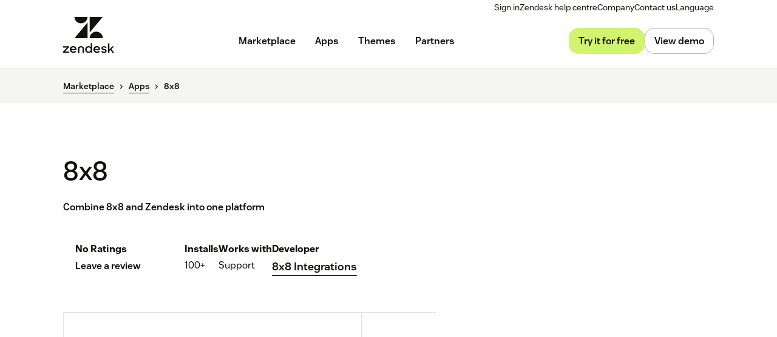

--- FILE ---
content_type: application/javascript; charset=UTF-8
request_url: https://www.zendesk.co.uk/web-assets/_next/static/chunks/42198-3da8d23e2fc1007c.js
body_size: 105988
content:
(self.webpackChunk_N_E=self.webpackChunk_N_E||[]).push([[42198],{11804:function(t,e,n){"use strict";n.d(e,{v:function(){return iN}});var r,i,o,a,s,u,c,l,f,d,p,h,v,m,g,y,b,_,w,x,S,E,k,T,C,A,O,I,R,N={log:"log",debug:"debug",info:"info",warn:"warn",error:"error"},F=console,D={};Object.keys(N).forEach(function(t){D[t]=F[t]});var M="Datadog Browser SDK:",L={debug:D.debug.bind(F,M),log:D.log.bind(F,M),info:D.info.bind(F,M),warn:D.warn.bind(F,M),error:D.error.bind(F,M)},P="https://docs.datadoghq.com";function z(t,e){return function(){for(var n=[],r=0;r<arguments.length;r++)n[r]=arguments[r];try{return t.apply(void 0,n)}catch(t){L.error(e,t)}}}var j=function(t,e,n){if(n||2==arguments.length)for(var r,i=0,o=e.length;i<o;i++)!r&&i in e||(r||(r=Array.prototype.slice.call(e,0,i)),r[i]=e[i]);return t.concat(r||Array.prototype.slice.call(e))},U=!1;function B(t){U=t}function V(t){return function(){return H(t,this,arguments)}}function H(t,e,n){try{return t.apply(e,n)}catch(t){if(q(t),c)try{c(t)}catch(t){q(t)}}}function q(){for(var t=[],e=0;e<arguments.length;e++)t[e]=arguments[e];U&&L.error.apply(L,j(["[MONITOR]"],t,!1))}function $(t,e){return -1!==t.indexOf(e)}function G(t){if(Array.from)return Array.from(t);var e=[];if(t instanceof Set)t.forEach(function(t){return e.push(t)});else for(var n=0;n<t.length;n++)e.push(t[n]);return e}function Z(t,e){for(var n=0;n<t.length;n+=1){var r=t[n];if(e(r,n))return r}}function W(t){return Object.keys(t).map(function(e){return t[e]})}function K(t){return Object.keys(t).map(function(e){return[e,t[e]]})}function Y(t,e){return t.slice(0,e.length)===e}function X(t){for(var e=[],n=1;n<arguments.length;n++)e[n-1]=arguments[n];return e.forEach(function(e){for(var n in e)Object.prototype.hasOwnProperty.call(e,n)&&(t[n]=e[n])}),t}function J(){if("object"==typeof globalThis)return globalThis;Object.defineProperty(Object.prototype,"_dd_temp_",{get:function(){return this},configurable:!0});var t=_dd_temp_;return delete Object.prototype._dd_temp_,"object"!=typeof t&&("object"==typeof self?t=self:t="object"==typeof window?window:{}),t}var Q=/[^\u0000-\u007F]/;function tt(t){return Q.test(t)?void 0!==window.TextEncoder?new TextEncoder().encode(t).length:new Blob([t]).size:t.length}function te(t,e){var n,r=J();return r.Zone&&"function"==typeof r.Zone.__symbol__&&(n=t[r.Zone.__symbol__(e)]),n||(n=t[e]),n}function tn(t,e){return te(J(),"setTimeout")(V(t),e)}function tr(t){te(J(),"clearTimeout")(t)}function ti(t,e){return te(J(),"setInterval")(V(t),e)}function to(t){te(J(),"clearInterval")(t)}function ta(t,e,n){var r,i,o=!n||void 0===n.leading||n.leading,a=!n||void 0===n.trailing||n.trailing,s=!1;return{throttled:function(){for(var n=[],u=0;u<arguments.length;u++)n[u]=arguments[u];if(s){r=n;return}o?t.apply(void 0,n):r=n,s=!0,i=tn(function(){a&&r&&t.apply(void 0,r),s=!1,r=void 0},e)},cancel:function(){tr(i),s=!1,r=void 0}}}function ts(){}function tu(t,e,n){if("object"!=typeof t||null===t)return JSON.stringify(t);var r=tc(Object.prototype),i=tc(Array.prototype),o=tc(Object.getPrototypeOf(t)),a=tc(t);try{return JSON.stringify(t,e,n)}catch(t){return"<error: unable to serialize object>"}finally{r(),i(),o(),a()}}function tc(t){var e=t.toJSON;return e?(delete t.toJSON,function(){t.toJSON=e}):ts}function tl(t){return X({},t)}function tf(t,e){return Object.keys(t).some(function(n){return t[n]===e})}function td(t){return 0===Object.keys(t).length}function tp(t){var e=0,n=ta(function(n){e=tt(tu(n)),t()},200),r=n.throttled,i=n.cancel,o=function(){i(),e=0};return{updateCustomerData:function(t){td(t)?o():r(t)},resetCustomerData:o,getBytesCount:function(){return e},stop:function(){i()}}}function th(t){return null===t?"null":Array.isArray(t)?"array":typeof t}function tv(t,e,n){if(void 0===n&&(n=function(){if("undefined"!=typeof WeakSet){var t=new WeakSet;return{hasAlreadyBeenSeen:function(e){var n=t.has(e);return n||t.add(e),n}}}var e=[];return{hasAlreadyBeenSeen:function(t){var n=e.indexOf(t)>=0;return n||e.push(t),n}}}()),void 0===e)return t;if("object"!=typeof e||null===e)return e;if(e instanceof Date)return new Date(e.getTime());if(e instanceof RegExp){var r=e.flags||[e.global?"g":"",e.ignoreCase?"i":"",e.multiline?"m":"",e.sticky?"y":"",e.unicode?"u":""].join("");return new RegExp(e.source,r)}if(!n.hasAlreadyBeenSeen(e)){if(Array.isArray(e)){for(var i=Array.isArray(t)?t:[],o=0;o<e.length;++o)i[o]=tv(i[o],e[o],n);return i}var a="object"===th(t)?t:{};for(var s in e)Object.prototype.hasOwnProperty.call(e,s)&&(a[s]=tv(a[s],e[s],n));return a}}function tm(t){return tv(void 0,t)}function tg(){for(var t,e=[],n=0;n<arguments.length;n++)e[n]=arguments[n];for(var r=0;r<e.length;r++){var i=e[r];null!=i&&(t=tv(t,i))}return t}function ty(t,e){void 0===e&&(e=225280);var n,r=tc(Object.prototype),i=tc(Array.prototype),o=[],a=new WeakMap,s=tb(t,"$",void 0,o,a),u=(null===(n=JSON.stringify(s))||void 0===n?void 0:n.length)||0;if(u>e){t_(e,"discarded",t);return}for(;o.length>0&&u<e;){var c=o.shift(),l=0;if(Array.isArray(c.source))for(var f=0;f<c.source.length;f++){var d=tb(c.source[f],c.path,f,o,a);if(void 0!==d?u+=JSON.stringify(d).length:u+=4,u+=l,l=1,u>e){t_(e,"truncated",t);break}c.target[f]=d}else for(var f in c.source)if(Object.prototype.hasOwnProperty.call(c.source,f)){var d=tb(c.source[f],c.path,f,o,a);if(void 0!==d&&(u+=JSON.stringify(d).length+l+f.length+3,l=1),u>e){t_(e,"truncated",t);break}c.target[f]=d}}return r(),i(),s}function tb(t,e,n,r,i){var o=function(t){if(t&&"function"==typeof t.toJSON)try{return t.toJSON()}catch(t){}return t}(t);if(!o||"object"!=typeof o)return"bigint"==typeof o?"[BigInt] ".concat(o.toString()):"function"==typeof o?"[Function] ".concat(o.name||"unknown"):"symbol"==typeof o?"[Symbol] ".concat(o.description||o.toString()):o;var a=function(t){try{if(t instanceof Event)return{isTrusted:t.isTrusted};var e=Object.prototype.toString.call(t).match(/\[object (.*)\]/);if(e&&e[1])return"[".concat(e[1],"]")}catch(t){}return"[Unserializable]"}(o);if("[Object]"!==a&&"[Array]"!==a&&"[Error]"!==a)return a;if(i.has(t))return"[Reference seen at ".concat(i.get(t),"]");var s=void 0!==n?"".concat(e,".").concat(n):e,u=Array.isArray(o)?[]:{};return i.set(t,s),r.push({source:o,target:u,path:s}),u}function t_(t,e,n){L.warn("The data provided has been ".concat(e," as it is over the limit of ").concat(t," characters:"),n)}var tw=function(){function t(t){this.onFirstSubscribe=t,this.observers=[]}return t.prototype.subscribe=function(t){var e=this;return!this.observers.length&&this.onFirstSubscribe&&(this.onLastUnsubscribe=this.onFirstSubscribe(this)||void 0),this.observers.push(t),{unsubscribe:function(){e.observers=e.observers.filter(function(e){return t!==e}),!e.observers.length&&e.onLastUnsubscribe&&e.onLastUnsubscribe()}}},t.prototype.notify=function(t){this.observers.forEach(function(e){return e(t)})},t}();function tx(){for(var t=[],e=0;e<arguments.length;e++)t[e]=arguments[e];return new tw(function(e){var n=t.map(function(t){return t.subscribe(function(t){return e.notify(t)})});return function(){return n.forEach(function(t){return t.unsubscribe()})}})}function tS(t){var e={},n=new tw,r={getContext:function(){return tm(e)},setContext:function(i){"object"===th(i)?(e=ty(i),t.updateCustomerData(e)):r.clearContext(),n.notify()},setContextProperty:function(r,i){e[r]=ty(i),t.updateCustomerData(e),n.notify()},removeContextProperty:function(r){delete e[r],t.updateCustomerData(e),n.notify()},clearContext:function(){e={},t.resetCustomerData(),n.notify()},changeObservable:n};return r}var tE={GRANTED:"granted",NOT_GRANTED:"not-granted"};(r=l||(l={})).WRITABLE_RESOURCE_GRAPHQL="writable_resource_graphql",r.CUSTOM_VITALS="custom_vitals",r.TOLERANT_RESOURCE_TIMINGS="tolerant_resource_timings",r.MICRO_FRONTEND="micro_frontend";var tk=new Set;function tT(t){return tk.has(t)}function tC(t){return 0!==t&&100*Math.random()<=t}function tA(t,e){return+t.toFixed(e)}function tO(t){return tI(t)&&t>=0&&t<=100}function tI(t){return"number"==typeof t}function tR(t){var e;return{relative:t,timeStamp:(e=tD()-performance.now())>tj()?Math.round(e+t):Math.round(tj()+t)}}function tN(t){return{relative:t-tj(),timeStamp:t}}function tF(t){return tI(t)?tA(1e6*t,0):t}function tD(){return new Date().getTime()}function tM(){return tD()}function tL(){return performance.now()}function tP(){return{relative:tL(),timeStamp:tM()}}function tz(){return{relative:0,timeStamp:tj()}}function tj(){return void 0===f&&(f=performance.timing.navigationStart),f}function tU(t){var e=[],n=tK(t,"stack"),r=String(t);return n&&Y(n,r)&&(n=n.slice(r.length)),n&&n.split("\n").forEach(function(t){var n=function(t){var e=tH.exec(t);if(e){var n=e[2]&&0===e[2].indexOf("native"),r=e[2]&&0===e[2].indexOf("eval"),i=tq.exec(e[2]);return r&&i&&(e[2]=i[1],e[3]=i[2],e[4]=i[3]),{args:n?[e[2]]:[],column:e[4]?+e[4]:void 0,func:e[1]||"?",line:e[3]?+e[3]:void 0,url:n?void 0:e[2]}}}(t)||function(t){var e=t$.exec(t);if(e)return{args:[],column:e[3]?+e[3]:void 0,func:"?",line:e[2]?+e[2]:void 0,url:e[1]}}(t)||function(t){var e=tG.exec(t);if(e)return{args:[],column:e[4]?+e[4]:void 0,func:e[1]||"?",line:+e[3],url:e[2]}}(t)||function(t){var e=tZ.exec(t);if(e){var n=e[3]&&e[3].indexOf(" > eval")>-1,r=tW.exec(e[3]);return n&&r&&(e[3]=r[1],e[4]=r[2],e[5]=void 0),{args:e[2]?e[2].split(","):[],column:e[5]?+e[5]:void 0,func:e[1]||"?",line:e[4]?+e[4]:void 0,url:e[3]}}}(t);n&&(!n.func&&n.line&&(n.func="?"),e.push(n))}),{message:tK(t,"message"),name:tK(t,"name"),stack:e}}var tB="((?:file|https?|blob|chrome-extension|native|eval|webpack|snippet|<anonymous>|\\w+\\.|\\/).*?)",tV="(?::(\\d+))",tH=RegExp("^\\s*at (.*?) ?\\(".concat(tB).concat(tV,"?").concat(tV,"?\\)?\\s*$"),"i"),tq=new RegExp("\\((\\S*)".concat(tV).concat(tV,"\\)")),t$=RegExp("^\\s*at ?".concat(tB).concat(tV,"?").concat(tV,"??\\s*$"),"i"),tG=/^\s*at (?:((?:\[object object\])?.+) )?\(?((?:file|ms-appx|https?|webpack|blob):.*?):(\d+)(?::(\d+))?\)?\s*$/i,tZ=/^\s*(.*?)(?:\((.*?)\))?(?:^|@)((?:file|https?|blob|chrome|webpack|resource|capacitor|\[native).*?|[^@]*bundle)(?::(\d+))?(?::(\d+))?\s*$/i,tW=/(\S+) line (\d+)(?: > eval line \d+)* > eval/i;function tK(t,e){if("object"==typeof t&&t&&e in t){var n=t[e];return"string"==typeof n?n:void 0}}var tY=/^(?:[Uu]ncaught (?:exception: )?)?(?:((?:Eval|Internal|Range|Reference|Syntax|Type|URI|)Error): )?([\s\S]*)$/;function tX(){var t,e=Error();if(!e.stack)try{throw e}catch(t){}return H(function(){var n=tU(e);n.stack=n.stack.slice(2),t=tJ(n)}),t}function tJ(t){var e=tQ(t);return t.stack.forEach(function(t){var n="?"===t.func?"<anonymous>":t.func,r=t.args&&t.args.length>0?"(".concat(t.args.join(", "),")"):"",i=t.line?":".concat(t.line):"",o=t.line&&t.column?":".concat(t.column):"";e+="\n  at ".concat(n).concat(r," @ ").concat(t.url).concat(i).concat(o)}),e}function tQ(t){return"".concat(t.name||"Error",": ").concat(t.message)}var t0="No stack, consider using an instance of Error";function t1(t){var e=t.stackTrace,n=t.originalError,r=t.handlingStack,i=t.startClocks,o=t.nonErrorPrefix,a=t.source,s=t.handling,u=n instanceof Error,c=(null==e?void 0:e.message)&&(null==e?void 0:e.name)?e.message:u?"Empty message":"".concat(o," ").concat(tu(ty(n))),l=void 0!==e&&(u||e.stack.length>0&&(e.stack.length>1||void 0!==e.stack[0].url))?tJ(e):t0,f=u?t3(n,a):void 0,d=null==e?void 0:e.name,p=t2(n);return{startClocks:i,source:a,handling:s,handlingStack:r,originalError:n,type:d,message:c,stack:l,causes:f,fingerprint:p}}function t2(t){return t instanceof Error&&"dd_fingerprint"in t?String(t.dd_fingerprint):void 0}function t3(t,e){for(var n=t,r=[];(null==n?void 0:n.cause)instanceof Error&&r.length<10;){var i=tU(n.cause);r.push({message:n.cause.message,source:e,type:null==i?void 0:i.name,stack:i&&tJ(i)}),n=n.cause}return r.length?r:void 0}var t4="datad0g.com",t6="datadoghq.com",t5="pci.browser-intake-datadoghq.com";function t7(t,e){var n=window.__ddBrowserSdkExtensionCallback;n&&n({type:t,payload:e})}function t8(){var t,e=window.navigator;return{status:e.onLine?"connected":"not_connected",interfaces:e.connection&&e.connection.type?[e.connection.type]:void 0,effective_type:null===(t=e.connection)||void 0===t?void 0:t.effectiveType}}function t9(t,e){var n=t.indexOf(e);n>=0&&t.splice(n,1)}var et=function(){function t(){this.buffer=[]}return t.prototype.add=function(t){this.buffer.push(t)>500&&this.buffer.splice(0,1)},t.prototype.remove=function(t){t9(this.buffer,t)},t.prototype.drain=function(t){this.buffer.forEach(function(e){return e(t)}),this.buffer.length=0},t}(),ee="configuration",en="usage",er=["https://www.datadoghq-browser-agent.com","https://www.datad0g-browser-agent.com","https://d3uc069fcn7uxw.cloudfront.net","https://d20xtzwzcl0ceb.cloudfront.net","http://localhost","<anonymous>"],ei=["ddog-gov.com"],eo=new et,ea=function(t){eo.add(function(){return ea(t)})};function es(t,e){q(N.debug,t,e),ea(X({type:"log",message:t,status:"debug"},e))}function eu(t,e){ea(X({type:"log",status:"error"},function(t){if(t instanceof Error){var e=tU(t);return{error:{kind:e.name,stack:tJ((e.stack=e.stack.filter(function(t){return!t.url||er.some(function(e){return Y(t.url,e)})}),e))},message:e.message}}return{error:{stack:t0},message:"".concat("Uncaught"," ").concat(tu(t))}}(t),e))}function ec(t){ea({type:en,usage:t})}function el(t,e,n,r,i){return ef(t,e,[n],r,i)}function ef(t,e,n,r,i){var o=void 0===i?{}:i,a=o.once,s=o.capture,u=o.passive,c=V(function(e){(e.isTrusted||e.__ddIsTrusted||t.allowUntrustedEvents)&&(a&&d(),r(e))}),l=u?{capture:s,passive:u}:s,f=te(e,"addEventListener");function d(){var t=te(e,"removeEventListener");n.forEach(function(n){return t.call(e,n,c,l)})}return n.forEach(function(t){return f.call(e,t,c,l)}),{stop:d}}(i=d||(d={})).BEFORE_UNLOAD="beforeunload",i.CLICK="click",i.DBL_CLICK="dblclick",i.KEY_DOWN="keydown",i.LOAD="load",i.POP_STATE="popstate",i.SCROLL="scroll",i.TOUCH_START="touchstart",i.TOUCH_END="touchend",i.TOUCH_MOVE="touchmove",i.VISIBILITY_CHANGE="visibilitychange",i.PAGE_SHOW="pageshow",i.FREEZE="freeze",i.RESUME="resume",i.DOM_CONTENT_LOADED="DOMContentLoaded",i.POINTER_DOWN="pointerdown",i.POINTER_UP="pointerup",i.POINTER_CANCEL="pointercancel",i.HASH_CHANGE="hashchange",i.PAGE_HIDE="pagehide",i.MOUSE_DOWN="mousedown",i.MOUSE_UP="mouseup",i.MOUSE_MOVE="mousemove",i.FOCUS="focus",i.BLUR="blur",i.CONTEXT_MENU="contextmenu",i.RESIZE="resize",i.CHANGE="change",i.INPUT="input",i.PLAY="play",i.PAUSE="pause",i.SECURITY_POLICY_VIOLATION="securitypolicyviolation",i.SELECTION_CHANGE="selectionchange",i.STORAGE="storage";var ed=[];function ep(t,e,n,r){var i="".concat("_dd_c","_").concat(n,"_").concat(r);function o(){var t=localStorage.getItem(i);return null!==t?JSON.parse(t):{}}ed.push(el(t,window,d.STORAGE,function(t){i===t.key&&e.setContext(o())})),e.changeObservable.subscribe(function(){localStorage.setItem(i,JSON.stringify(e.getContext()))}),e.setContext(tg(o(),e.getContext()))}function eh(){var t="",e=0;return{isAsync:!1,get isEmpty(){return!t},write:function(n,r){var i=tt(n);e+=i,t+=n,r&&r(i)},finish:function(t){t(this.finishSync())},finishSync:function(){var n={output:t,outputBytesCount:e,rawBytesCount:e,pendingData:""};return t="",e=0,n},estimateEncodedBytesCount:function(t){return t.length}}}function ev(t){var e=X({},t);return["id","name","email"].forEach(function(t){t in e&&(e[t]=String(e[t]))}),e}function em(t,e){e.silentMultipleInit||L.error("".concat(t," is already initialized."))}function eg(){var t=J().DatadogEventBridge;if(t)return{getCapabilities:function(){var e;return JSON.parse((null===(e=t.getCapabilities)||void 0===e?void 0:e.call(t))||"[]")},getPrivacyLevel:function(){var e;return null===(e=t.getPrivacyLevel)||void 0===e?void 0:e.call(t)},getAllowedWebViewHosts:function(){return JSON.parse(t.getAllowedWebViewHosts())},send:function(e,n,r){t.send(JSON.stringify({eventType:e,event:n,view:r?{id:r}:void 0}))}}}function ey(t){var e=eg();return!!e&&$(e.getCapabilities(),t)}function eb(t){void 0===t&&(t=null===(e=J().location)||void 0===e?void 0:e.hostname);var e,n=eg();return!!n&&n.getAllowedWebViewHosts().some(function(e){var n,r;return t===e||(n=t,r=".".concat(e),n.slice(-r.length)===r)})}function e_(t){return t?(parseInt(t,10)^16*Math.random()>>parseInt(t,10)/4).toString(16):"".concat(1e7,"-").concat(1e3,"-").concat(4e3,"-").concat(8e3,"-").concat(1e11).replace(/[018]/g,e_)}var ew=/([\w-]+)\s*=\s*([^;]+)/g;function ex(t,e){for(ew.lastIndex=0;;){var n=ew.exec(t);if(n){if(n[1]===e)return n[2]}else break}}function eS(t,e,n){void 0===n&&(n="");var r=t.charCodeAt(e-1),i=r>=55296&&r<=56319?e+1:e;return t.length<=i?t:"".concat(t.slice(0,i)).concat(n)}function eE(t,e,n,r){var i=new Date;i.setTime(i.getTime()+n);var o="expires=".concat(i.toUTCString()),a=r&&r.crossSite?"none":"strict",s=r&&r.domain?";domain=".concat(r.domain):"",u=r&&r.secure?";secure":"",c=r&&r.partitioned?";partitioned":"";document.cookie="".concat(t,"=").concat(e,";").concat(o,";path=/;samesite=").concat(a).concat(s).concat(u).concat(c)}function ek(t){return ex(document.cookie,t)}function eT(t){return p||(p=function(t){var e=new Map;for(ew.lastIndex=0;;){var n=ew.exec(t);if(n)e.set(n[1],n[2]);else break}return e}(document.cookie)),p.get(t)}function eC(){return!!(window._DATADOG_SYNTHETICS_INJECTS_RUM||eT("datadog-synthetics-injects-rum"))}function eA(){var t,e,n;return null!=v?v:(void 0===t&&(t=window),n=t.navigator.userAgent,v=t.chrome||/HeadlessChrome/.test(n)?1:(null===(e=t.navigator.vendor)||void 0===e?void 0:e.indexOf("Apple"))===0||/safari/i.test(n)&&!/chrome|android/i.test(n)?2:t.document.documentMode?0:3)}var eO="_dd_s",eI=/^([a-zA-Z]+)=([a-z0-9-]+)$/;function eR(){return{isExpired:"1"}}function eN(t){return void 0!==t.isExpired||!((void 0===t.created||tD()-Number(t.created)<144e5)&&(void 0===t.expire||tD()<Number(t.expire)))}function eF(t){t.expire=String(tD()+9e5)}function eD(t){return K(t).map(function(t){var e=t[0],n=t[1];return"".concat(e,"=").concat(n)}).join("&")}function eM(t){var e={};return t&&(-1!==t.indexOf("&")||eI.test(t))&&t.split("&").forEach(function(t){var n=eI.exec(t);if(null!==n){var r=n[1],i=n[2];e[r]=i}}),e}function eL(){return eM(ek(eO))}function eP(t){localStorage.setItem(eO,eD(t))}function ez(){return eM(localStorage.getItem(eO))}function ej(){eP(eR())}var eU=[];function eB(t,e,n){void 0===n&&(n=0);var r,i,o=e.isLockEnabled,a=e.persistSession,s=e.expireSession,u=function(t){return a(X({},t,{lock:i}))},c=function(){var t=e.retrieveSession(),n=t.lock;return t.lock&&delete t.lock,{session:t,lock:n}};if(m||(m=t),t!==m){eU.push(t);return}if(o&&n>=100){eH(e);return}var l=c();if(o&&(l.lock||(i=e_(),u(l.session),(l=c()).lock!==i))){eV(t,e,n);return}var f=t.process(l.session);if(o&&(l=c()).lock!==i){eV(t,e,n);return}if(f&&(eN(f)?s():(eF(f),o?u(f):a(f))),o&&!(f&&eN(f))){if((l=c()).lock!==i){eV(t,e,n);return}a(l.session),f=l.session}null===(r=t.after)||void 0===r||r.call(t,f||l.session),eH(e)}function eV(t,e,n){tn(function(){eB(t,e,n+1)},10)}function eH(t){m=void 0;var e=eU.shift();e&&eB(e,t)}function eq(t){return e$(t,location.href).href}function e$(t,e){var n=function(){if(void 0===g)try{var t=new eG("http://test/path");g="http://test/path"===t.href}catch(t){g=!1}return g?eG:void 0}();if(n)try{return void 0!==e?new n(t,e):new n(t)}catch(n){throw Error("Failed to construct URL: ".concat(String(n)," ").concat(tu({url:t,base:e})))}if(void 0===e&&!/:/.test(t))throw Error("Invalid URL: '".concat(t,"'"));var r=document,i=r.createElement("a");if(void 0!==e){var o=(r=document.implementation.createHTMLDocument("")).createElement("base");o.href=e,r.head.appendChild(o),r.body.appendChild(i)}return i.href=t,i}var eG=URL;function eZ(t,e,n){var r=function(t,e){var n="/api/v2/".concat(e),r=t.proxy;if("string"==typeof r){var i=eq(r);return function(t){return"".concat(i,"?ddforward=").concat(encodeURIComponent("".concat(n,"?").concat(t)))}}if("function"==typeof r)return function(t){return r({path:n,parameters:t})};var o=function(t,e){var n=e.site,r=void 0===n?t6:n,i=e.internalAnalyticsSubdomain;if("logs"===t&&e.usePciIntake&&r===t6)return t5;if(i&&r===t6)return"".concat(i,".").concat(t6);if("dd0g-gov.com"===r)return"http-intake.logs.".concat(r);var o=r.split("."),a=o.pop();return"browser-intake-".concat(o.join("-"),".").concat(a)}(e,t);return function(t){return"https://".concat(o).concat(n,"?").concat(t)}}(t,e);return{build:function(i,o){var a,s,u,c,l,f;return r((a=t.clientToken,s=t.internalAnalyticsSubdomain,u=o.retry,c=o.encoding,l=["sdk_version:".concat("5.21.0"),"api:".concat(i)].concat(n),u&&l.push("retry_count:".concat(u.count),"retry_after:".concat(u.lastFailureStatus)),f=["ddsource=browser","ddtags=".concat(encodeURIComponent(l.join(","))),"dd-api-key=".concat(a),"dd-evp-origin-version=".concat(encodeURIComponent("5.21.0")),"dd-evp-origin=browser","dd-request-id=".concat(e_())],c&&f.push("dd-evp-encoding=".concat(c)),"rum"===e&&f.push("batch_time=".concat(tM())),s&&f.reverse(),f.join("&")))},urlPrefix:r(""),trackType:e}}var eW=/[^a-z0-9_:./-]/;function eK(t,e){var n=200-t.length-1;(e.length>n||eW.test(e))&&L.warn("".concat(t," value doesn't meet tag requirements and will be sanitized. More details: ").concat(P,"/getting_started/tagging/#defining-tags"));var r=e.replace(/,/g,"_");return"".concat(t,":").concat(r)}var eY={ALLOW:"allow",MASK:"mask",MASK_USER_INPUT:"mask-user-input"},eX={ALL:"all",SAMPLED:"sampled"};function eJ(t,e){return null==t||"string"==typeof t||(L.error("".concat(e," must be defined as a string")),!1)}function eQ(t){var e=th(t);return"string"===e||"function"===e||t instanceof RegExp}function e0(t,e,n){return void 0===n&&(n=!1),t.some(function(t){try{if("function"==typeof t)return t(e);if(t instanceof RegExp)return t.test(e);if("string"==typeof t)return n?Y(e,t):t===e}catch(t){L.error(t)}return!1})}function e1(t){0!==t.status||t.isAborted||(t.traceId=void 0,t.spanId=void 0,t.traceSampled=void 0)}function e2(t,e,n,r){if(void 0!==e3()&&n.findTrackedSession()){var i,o,a,s,u,c=Z(t.allowedTracingUrls,function(t){return e0([t.match],e.url,!0)});c&&(e.traceSampled=!tI(t.traceSampleRate)||tC(t.traceSampleRate),(e.traceSampled||t.traceContextInjection===eX.ALL)&&(e.traceId=new e4,e.spanId=new e4,r((i=e.traceId,o=e.spanId,a=e.traceSampled,s=c.propagatorTypes,u={},s.forEach(function(t){switch(t){case"datadog":X(u,{"x-datadog-origin":"rum","x-datadog-parent-id":o.toDecimalString(),"x-datadog-sampling-priority":a?"1":"0","x-datadog-trace-id":i.toDecimalString()});break;case"tracecontext":X(u,{traceparent:"00-0000000000000000".concat(i.toPaddedHexadecimalString(),"-").concat(o.toPaddedHexadecimalString(),"-0").concat(a?"1":"0")});break;case"b3":X(u,{b3:"".concat(i.toPaddedHexadecimalString(),"-").concat(o.toPaddedHexadecimalString(),"-").concat(a?"1":"0")});break;case"b3multi":X(u,{"X-B3-TraceId":i.toPaddedHexadecimalString(),"X-B3-SpanId":o.toPaddedHexadecimalString(),"X-B3-Sampled":a?"1":"0"})}}),u))))}}function e3(){return window.crypto||window.msCrypto}var e4=function(){function t(){this.buffer=new Uint8Array(8),e3().getRandomValues(this.buffer),this.buffer[0]=127&this.buffer[0]}return t.prototype.toString=function(t){var e=this.readInt32(0),n=this.readInt32(4),r="";do{var i=e%t*4294967296+n;e=Math.floor(e/t),n=Math.floor(i/t),r=(i%t).toString(t)+r}while(e||n);return r},t.prototype.toDecimalString=function(){return this.toString(10)},t.prototype.toPaddedHexadecimalString=function(){var t=this.toString(16);return Array(17-t.length).join("0")+t},t.prototype.readInt32=function(t){return 16777216*this.buffer[t]+(this.buffer[t+1]<<16)+(this.buffer[t+2]<<8)+this.buffer[t+3]},t}(),e6=["tracecontext","datadog"],e5={HIDDEN:"visibility_hidden",UNLOADING:"before_unload",PAGEHIDE:"page_hide",FROZEN:"page_frozen"};function e7(){var t,e=window;if(e.Zone&&(t=te(e,"MutationObserver"),e.MutationObserver&&t===e.MutationObserver)){var n=te(new e.MutationObserver(ts),"originalInstance");t=n&&n.constructor}return t||(t=e.MutationObserver),t}function e8(t,e,n){document.readyState===e||"complete"===document.readyState?n():el(t,window,"complete"===e?d.LOAD:d.DOM_CONTENT_LOADED,n,{once:!0})}var e9="initial_document",nt=[["document",function(t){return e9===t}],["xhr",function(t){return"xmlhttprequest"===t}],["fetch",function(t){return"fetch"===t}],["beacon",function(t){return"beacon"===t}],["css",function(t,e){return/\.css$/i.test(e)}],["js",function(t,e){return/\.js$/i.test(e)}],["image",function(t,e){return $(["image","img","icon"],t)||null!==/\.(gif|jpg|jpeg|tiff|png|svg|ico)$/i.exec(e)}],["font",function(t,e){return null!==/\.(woff|eot|woff2|ttf)$/i.exec(e)}],["media",function(t,e){return $(["audio","video"],t)||null!==/\.(mp3|mp4)$/i.exec(e)}]];function ne(){for(var t=[],e=0;e<arguments.length;e++)t[e]=arguments[e];for(var n=1;n<t.length;n+=1)if(t[n-1]>t[n])return!1;return!0}function nn(t){if(tT(l.TOLERANT_RESOURCE_TIMINGS))return!0;var e=ne(t.startTime,t.fetchStart,t.domainLookupStart,t.domainLookupEnd,t.connectStart,t.connectEnd,t.requestStart,t.responseStart,t.responseEnd),n=!(t.redirectEnd>t.startTime)||ne(t.startTime,t.redirectStart,t.redirectEnd,t.fetchStart);return e&&n}function nr(t,e,n){if(t<=e&&e<=n)return{duration:tF(n-e),start:tF(e-t)}}function ni(t,e){return e&&!t.isIntakeUrl(e)}var no=/data:(.+)?(;base64)?,/g;function na(t){if(t.length<=24e3);else if("data:"===t.substring(0,5))return t=t.substring(0,24e3),!0;return!1}function ns(t){return"".concat(t.match(no)[0],"[...]")}function nu(t){return t.nodeType===Node.TEXT_NODE}function nc(t){return t.nodeType===Node.ELEMENT_NODE}function nl(t){return nc(t)&&!!t.shadowRoot}function nf(t){return!!t.host&&t.nodeType===Node.DOCUMENT_FRAGMENT_NODE&&nc(t.host)}function nd(t,e){for(var n=t.firstChild;n;)e(n),n=n.nextSibling;nl(t)&&e(t.shadowRoot)}function np(t){return nf(t)?t.host:t.parentNode}function nh(t,e){var n=e&&Number(e);if(t&&n)return{traceId:t,traceTime:n}}function nv(t){if(t&&t.nodeType===Node.COMMENT_NODE){var e=/^\s*DATADOG;(.*?)\s*$/.exec(t.data);if(e)return e[1]}}function nm(){return void 0!==window.performance&&"getEntries"in performance}function ng(t){return window.PerformanceObserver&&void 0!==PerformanceObserver.supportedEntryTypes&&PerformanceObserver.supportedEntryTypes.includes(t)}function ny(){var t={},e=performance.timing;for(var n in e)if(tI(e[n])){var r=e[n];t[n]=0===r?0:r-tj()}return t}function nb(t,e,n){var r=n.filter(function(t){return tf(y,t.entryType)}).filter(function(t){return!(t.entryType===y.NAVIGATION&&t.loadEventEnd<=0)&&(t.entryType!==y.RESOURCE||!!ni(e,t.name))});r.length&&t.notify(0,r)}(o=y||(y={})).EVENT="event",o.FIRST_INPUT="first-input",o.LARGEST_CONTENTFUL_PAINT="largest-contentful-paint",o.LAYOUT_SHIFT="layout-shift",o.LONG_TASK="longtask",o.NAVIGATION="navigation",o.PAINT="paint",o.RESOURCE="resource";var n_={AGENT:"agent",CONSOLE:"console",CUSTOM:"custom",SOURCE:"source",REPORT:"report"};function nw(t,e,n){var r=0,i=!1;return{isLimitReached:function(){if(0===r&&tn(function(){r=0},6e4),(r+=1)<=e||i)return i=!1,!1;if(r===e+1){i=!0;try{n({message:"Reached max number of ".concat(t,"s by minute: ").concat(e),source:n_.AGENT,startClocks:tP()})}finally{i=!1}}return!0}}}function nx(t,e,n){for(var r=t,i=e.split("."),o=0;o<i.length;o+=1){var a=i[o];if(!nS(r))return;o!==i.length-1?r=r[a]:r[a]=n}}function nS(t){return"object"===th(t)}var nE={"view.name":"string","view.url":"string","view.referrer":"string"},nk={context:"object"},nT=function(){function t(){this.callbacks={}}return t.prototype.notify=function(t,e){var n=this.callbacks[t];n&&n.forEach(function(t){return t(e)})},t.prototype.subscribe=function(t,e){var n=this;return this.callbacks[t]||(this.callbacks[t]=[]),this.callbacks[t].push(e),{unsubscribe:function(){n.callbacks[t]=n.callbacks[t].filter(function(t){return e!==t})}}},t}(),nC=1/0,nA=function(){function t(t,e){var n=this;this.expireDelay=t,this.maxEntries=e,this.entries=[],this.clearOldValuesInterval=ti(function(){return n.clearOldValues()},6e4)}return t.prototype.add=function(t,e){var n=this,r={value:t,startTime:e,endTime:nC,remove:function(){t9(n.entries,r)},close:function(t){r.endTime=t}};return this.maxEntries&&this.entries.length>=this.maxEntries&&this.entries.pop(),this.entries.unshift(r),r},t.prototype.find=function(t,e){void 0===t&&(t=nC),void 0===e&&(e={returnInactive:!1});for(var n=0,r=this.entries;n<r.length;n++){var i=r[n];if(i.startTime<=t){if(e.returnInactive||t<=i.endTime)return i.value;break}}},t.prototype.closeActive=function(t){var e=this.entries[0];e&&e.endTime===nC&&e.close(t)},t.prototype.findAll=function(t,e){void 0===t&&(t=nC),void 0===e&&(e=0);var n=t+e;return this.entries.filter(function(e){return e.startTime<=n&&t<=e.endTime}).map(function(t){return t.value})},t.prototype.reset=function(){this.entries=[]},t.prototype.stop=function(){to(this.clearOldValuesInterval)},t.prototype.clearOldValues=function(){for(var t=tL()-this.expireDelay;this.entries.length>0&&this.entries[this.entries.length-1].endTime<t;)this.entries.pop()},t}();function nO(t,e,n,r){var i=(void 0===r?{}:r).computeHandlingStack,o=t[e];if("function"!=typeof o){if(!Y(e,"on"))return{stop:ts};o=ts}var a=!1,s=function(){if(a)return o.apply(this,arguments);var t,e=G(arguments);H(n,null,[{target:this,parameters:e,onPostCall:function(e){t=e},handlingStack:i?tX():void 0}]);var r=o.apply(this,e);return t&&H(t,null,[r]),r};return t[e]=s,{stop:function(){a=!0,t[e]===s&&(t[e]=o)}}}function nI(t,e,n){var r=Object.getOwnPropertyDescriptor(t,e);if(!r||!r.set||!r.configurable)return{stop:ts};var i=function(t,e){tn(function(){i!==ts&&n(t,e)},0)},o=function(t){r.set.call(this,t),i(this,t)};return Object.defineProperty(t,e,{set:o}),{stop:function(){var n;(null===(n=Object.getOwnPropertyDescriptor(t,e))||void 0===n?void 0:n.set)===o&&Object.defineProperty(t,e,r),i=ts}}}var nR=new WeakMap;function nN(t){var e=t.target,n=t.parameters,r=n[0],i=n[1];nR.set(e,{state:"open",method:String(r).toUpperCase(),url:eq(String(i))})}function nF(t){var e=t.target,n=nR.get(e);n&&(n.isAborted=!0)}var nD=1;function nM(){var t=nD;return nD+=1,t}function nL(t){return tI(t)&&t<0?void 0:t}function nP(t){var e=t.lifeCycle,n=t.isChildEvent,r=t.onChange,i=void 0===r?ts:r,o={errorCount:0,longTaskCount:0,resourceCount:0,actionCount:0,frustrationCount:0},a=e.subscribe(13,function(t){var e;if("view"!==t.type&&"vital"!==t.type&&n(t))switch(t.type){case"error":o.errorCount+=1,i();break;case"action":o.actionCount+=1,t.action.frustration&&(o.frustrationCount+=t.action.frustration.type.length),i();break;case"long_task":o.longTaskCount+=1,i();break;case"resource":(null===(e=t._dd)||void 0===e?void 0:e.discarded)||(o.resourceCount+=1,i())}});return{stop:function(){a.unsubscribe()},eventCounts:o}}function nz(t,e,n){var r,i=!1,o=tn(V(function(){return c({hadActivity:!1})}),100),a=void 0!==n?tn(V(function(){return c({hadActivity:!0,end:tM()})}),n):void 0,s=t.subscribe(function(t){var e=t.isBusy;tr(o),tr(r);var n=tM();e||(r=tn(V(function(){return c({hadActivity:!0,end:n})}),100))}),u=function(){i=!0,tr(o),tr(r),tr(a),s.unsubscribe()};function c(t){i||(u(),e(t))}return{stop:u}}function nj(t,e,n){return new tw(function(r){var i,o=[],a=0;o.push(e.subscribe(u),t.subscribe(0,function(t){t.some(function(t){return t.entryType===y.RESOURCE&&!nU(n,t.name)})&&u()}),t.subscribe(7,function(t){nU(n,t.url)||(void 0===i&&(i=t.requestIndex),a+=1,u())}),t.subscribe(8,function(t){nU(n,t.url)||void 0===i||t.requestIndex<i||(a-=1,u())}));var s=nO(window,"open",u).stop;return function(){s(),o.forEach(function(t){return t.unsubscribe()})};function u(){r.notify({isBusy:a>0})}})}function nU(t,e){return e0(t.excludedActivityUrls,e)}function nB(t){return window.CSS&&window.CSS.escape?window.CSS.escape(t):t.replace(/([\0-\x1f\x7f]|^-?\d)|^-$|[^\x80-\uFFFF\w-]/g,function(t,e){return e?"\0"===t?"�":"".concat(t.slice(0,-1),"\\").concat(t.charCodeAt(t.length-1).toString(16)," "):"\\".concat(t)})}function nV(t,e){return t.matches?t.matches(e):!!t.msMatchesSelector&&t.msMatchesSelector(e)}function nH(t){if(t.parentElement)return t.parentElement;for(;t.parentNode;){if(t.parentNode.nodeType===Node.ELEMENT_NODE)return t.parentNode;t=t.parentNode}return null}var nq=function(){function t(t){var e=this;this.map=new WeakMap,t&&t.forEach(function(t){return e.map.set(t,1)})}return t.prototype.add=function(t){return this.map.set(t,1),this},t.prototype.delete=function(t){return this.map.delete(t)},t.prototype.has=function(t){return this.map.has(t)},t}(),n$="data-dd-action-name";function nG(t,e){if(void 0===S&&(S="closest"in HTMLElement.prototype),S)n=t.closest("[".concat(e,"]"));else for(var n,r=t;r;){if(r.hasAttribute(e)){n=r;break}r=nH(r)}if(n)return nX(nY(n.getAttribute(e).trim()))}var nZ=[function(t,e){if(void 0===x&&(x="labels"in HTMLInputElement.prototype),x){if("labels"in t&&t.labels&&t.labels.length>0)return nJ(t.labels[0],e)}else if(t.id){var n=t.ownerDocument&&Z(t.ownerDocument.querySelectorAll("label"),function(e){return e.htmlFor===t.id});return n&&nJ(n,e)}},function(t){if("INPUT"===t.nodeName){var e=t.getAttribute("type");if("button"===e||"submit"===e||"reset"===e)return t.value}},function(t,e){if("BUTTON"===t.nodeName||"LABEL"===t.nodeName||"button"===t.getAttribute("role"))return nJ(t,e)},function(t){return t.getAttribute("aria-label")},function(t,e){var n=t.getAttribute("aria-labelledby");if(n)return n.split(/\s+/).map(function(e){return t.ownerDocument?t.ownerDocument.getElementById(e):null}).filter(function(t){return!!t}).map(function(t){return nJ(t,e)}).join(" ")},function(t){return t.getAttribute("alt")},function(t){return t.getAttribute("name")},function(t){return t.getAttribute("title")},function(t){return t.getAttribute("placeholder")},function(t,e){if("options"in t&&t.options.length>0)return nJ(t.options[0],e)}],nW=[function(t,e){return nJ(t,e)}];function nK(t,e,n){for(var r=t,i=0;i<=10&&r&&"BODY"!==r.nodeName&&"HTML"!==r.nodeName&&"HEAD"!==r.nodeName;){for(var o=0;o<n.length;o++){var a=(0,n[o])(r,e);if("string"==typeof a){var s=a.trim();if(s)return nX(nY(s))}}if("FORM"===r.nodeName)break;r=nH(r),i+=1}}function nY(t){return t.replace(/\s+/g," ")}function nX(t){return t.length>100?"".concat(eS(t,100)," [...]"):t}function nJ(t,e){if(!t.isContentEditable){if("innerText"in t){var n=t.innerText,r=function(e){for(var r=t.querySelectorAll(e),i=0;i<r.length;i+=1){var o=r[i];if("innerText"in o){var a=o.innerText;a&&a.trim().length>0&&(n=n.replace(a,""))}}};return 0!==eA()||r("script, style"),r("[".concat(n$,"]")),e&&r("[".concat(e,"]")),n}return t.textContent}}var nQ=[n$,"data-testid","data-test","data-qa","data-cy","data-test-id","data-qa-id","data-testing","data-component","data-element","data-source-file"],n0=[n4,function(t){if(t.id&&!n3(t.id))return"#".concat(nB(t.id))}],n1=[n4,function(t){if("BODY"!==t.tagName)for(var e=function(t){if(t.classList)return t.classList;var e,n=null===(e=t.getAttribute("class"))||void 0===e?void 0:e.trim();return n?n.split(/\s+/):[]}(t),n=0;n<e.length;n+=1){var r=e[n];if(!n3(r))return"".concat(nB(t.tagName),".").concat(nB(r))}},function(t){return nB(t.tagName)}];function n2(t,e){if("isConnected"in t?t.isConnected:t.ownerDocument.documentElement.contains(t)){for(var n,r=t;r&&"HTML"!==r.nodeName;){var i=n6(r,n0,n5,e,n);if(i)return i;n=n6(r,n1,n7,e,n)||n8(function(t){for(var e=nH(t).firstElementChild,n=1;e&&e!==t;)e.tagName===t.tagName&&(n+=1),e=e.nextElementSibling;return"".concat(nB(t.tagName),":nth-of-type(").concat(n,")")}(r),n),r=nH(r)}return n}}function n3(t){return/[0-9]/.test(t)}function n4(t,e){if(e){var n=i(e);if(n)return n}for(var r=0;r<nQ.length;r++){var n=i(nQ[r]);if(n)return n}function i(e){if(t.hasAttribute(e))return"".concat(nB(t.tagName),"[").concat(e,'="').concat(nB(t.getAttribute(e)),'"]')}}function n6(t,e,n,r,i){for(var o=0;o<e.length;o++){var a=(0,e[o])(t,r);if(a&&n(t,a,i))return n8(a,i)}}function n5(t,e,n){return 1===t.ownerDocument.querySelectorAll(n8(e,n)).length}function n7(t,e,n){if(void 0===n)r=function(t){return nV(t,e)};else{var r,i=!function(){if(void 0===E)try{document.querySelector(":scope"),E=!0}catch(t){E=!1}return E}()?n8(e,n):n8("".concat(e,":scope"),n);r=function(t){return null!==t.querySelector(i)}}for(var o=nH(t).firstElementChild;o;){if(o!==t&&r(o))return!1;o=o.nextElementSibling}return!0}function n8(t,e){return e?"".concat(t,">").concat(e):t}function n9(){var t=window.getSelection();return!t||t.isCollapsed}function rt(t){return t.target instanceof Element&&!1!==t.isPrimary}function re(t){return!t.hasPageActivity&&!t.getUserActivity().input&&!t.getUserActivity().scroll&&!nV(t.event.target,'input:not([type="checkbox"]):not([type="radio"]):not([type="button"]):not([type="submit"]):not([type="reset"]):not([type="range"]),textarea,select,[contenteditable],[contenteditable] *,canvas,a[href],a[href] *')}function rn(t,e){var n=rr(t)?{action:{id:t.id,loading_time:nL(tF(t.duration)),frustration:{type:t.frustrationTypes},error:{count:t.counts.errorCount},long_task:{count:t.counts.longTaskCount},resource:{count:t.counts.resourceCount}},_dd:{action:{target:t.target,position:t.position}}}:void 0,r=rr(t)?void 0:t.context,i=tg({action:{id:e_(),target:{name:t.name},type:t.type},date:t.startClocks.timeStamp,type:"action",view:{in_foreground:e.wasInPageStateAt("active",t.startClocks.relative)}},n),o=rr(t)?{events:t.events}:{};return!rr(t)&&t.handlingStack&&tT(l.MICRO_FRONTEND)&&(o.handlingStack=t.handlingStack),{customerContext:r,rawRumEvent:i,startTime:t.startClocks.relative,domainContext:o}}function rr(t){return"custom"!==t.type}var ri={},ro="csp_violation";function ra(t,e,n,r,i){return n?tJ({name:t,message:e,stack:[{func:"?",url:n,line:null!=r?r:void 0,column:null!=i?i:void 0}]}):void 0}var rs=new nq;function ru(t){return t.startTime+t.duration}function rc(t){var e,n,r,i=t.renderBlockingStatus;return{resource:X({duration:(e=t.duration,n=t.startTime,r=t.responseEnd,0===e&&n<r?tF(r-n):tF(e)),render_blocking_status:i},function(t){if(t.startTime<t.responseStart){var e=t.encodedBodySize,n=t.decodedBodySize;return{size:n,encoded_body_size:e,decoded_body_size:n,transfer_size:t.transferSize}}return{size:void 0,encoded_body_size:void 0,decoded_body_size:void 0,transfer_size:void 0}}(t),function(t){if(nn(t)){var e=t.startTime,n=t.fetchStart,r=t.redirectStart,i=t.redirectEnd,o=t.domainLookupStart,a=t.domainLookupEnd,s=t.connectStart,u=t.secureConnectionStart,c=t.connectEnd,l=t.requestStart,f=t.responseStart,d={download:nr(e,f,t.responseEnd),first_byte:nr(e,l,f)};return n<c&&(d.connect=nr(e,s,c),s<=u&&u<=c&&(d.ssl=nr(e,u,c))),n<a&&(d.dns=nr(e,o,a)),e<i&&(d.redirect=nr(e,r,i)),d}}(t))}}function rl(t){return tI(t.traceSampleRate)?t.traceSampleRate/100:void 0}var rf=0,rd=1/0,rp=0,rh=function(){return k?rf:window.performance.interactionCount||0};function rv(){var t=window.visualViewport;return Math.round(t?t.pageLeft-t.offsetLeft:void 0!==window.scrollX?window.scrollX:window.pageXOffset||0)}function rm(){var t=window.visualViewport;return Math.round(t?t.pageTop-t.offsetTop:void 0!==window.scrollY?window.scrollY:window.pageYOffset||0)}function rg(t){return T||(T=new tw(function(e){var n=ta(function(){e.notify(ry())},200).throttled;return el(t,window,d.RESIZE,n,{capture:!0,passive:!0}).stop})),T}function ry(){var t=window.visualViewport;return t?{width:Number(t.width*t.scale),height:Number(t.height*t.scale)}:{width:Number(window.innerWidth||0),height:Number(window.innerHeight||0)}}function rb(t){var e=t.indexOf("?");return e<0?t:t.slice(0,e)}var r_=[];function rw(t){return"2"===t||"1"===t}var rx=function(){function t(t,e,n,r){var i=this;this.encoder=t,this.request=e,this.flushController=n,this.messageBytesLimit=r,this.upsertBuffer={},this.flushSubscription=this.flushController.flushObservable.subscribe(function(t){return i.flush(t)})}return t.prototype.add=function(t){this.addOrUpdate(t)},t.prototype.upsert=function(t,e){this.addOrUpdate(t,e)},t.prototype.stop=function(){this.flushSubscription.unsubscribe()},t.prototype.flush=function(t){var e,n=W(this.upsertBuffer).join("\n");this.upsertBuffer={};var r=(e=t.reason,$(W(e5),e)),i=r?this.request.sendOnExit:this.request.send;if(r&&this.encoder.isAsync){var o=this.encoder.finishSync();o.outputBytesCount&&i(rS(o));var a=[o.pendingData,n].filter(Boolean).join("\n");a&&i({data:a,bytesCount:tt(a)})}else n&&this.encoder.write(this.encoder.isEmpty?n:"\n".concat(n)),this.encoder.finish(function(t){i(rS(t))})},t.prototype.addOrUpdate=function(t,e){var n=tu(t),r=this.encoder.estimateEncodedBytesCount(n);if(r>=this.messageBytesLimit){L.warn("Discarded a message whose size was bigger than the maximum allowed size ".concat(this.messageBytesLimit,"KB. More details: ").concat(P,"/real_user_monitoring/browser/troubleshooting/#technical-limitations"));return}this.hasMessageFor(e)&&this.remove(e),this.push(n,r,e)},t.prototype.push=function(t,e,n){var r=this;this.flushController.notifyBeforeAddMessage(e),void 0!==n?(this.upsertBuffer[n]=t,this.flushController.notifyAfterAddMessage()):this.encoder.write(this.encoder.isEmpty?t:"\n".concat(t),function(t){r.flushController.notifyAfterAddMessage(t-e)})},t.prototype.remove=function(t){var e=this.upsertBuffer[t];delete this.upsertBuffer[t];var n=this.encoder.estimateEncodedBytesCount(e);this.flushController.notifyAfterRemoveMessage(n)},t.prototype.hasMessageFor=function(t){return void 0!==t&&void 0!==this.upsertBuffer[t]},t}();function rS(t){return{data:"string"==typeof t.output?t.output:new Blob([t.output],{type:"text/plain"}),bytesCount:t.outputBytesCount,encoding:t.encoding}}function rE(t,e,n,r,i){0===e.transportStatus&&0===e.queuedPayloads.size()&&e.bandwidthMonitor.canHandle(t)?rk(t,e,n,{onSuccess:function(){return rT(0,e,n,r,i)},onFailure:function(){e.queuedPayloads.enqueue(t),function t(e,n,r,i){2===e.transportStatus&&tn(function(){rk(e.queuedPayloads.first(),e,n,{onSuccess:function(){e.queuedPayloads.dequeue(),e.currentBackoffTime=1e3,rT(1,e,n,r,i)},onFailure:function(){e.currentBackoffTime=Math.min(6e4,2*e.currentBackoffTime),t(e,n,r,i)}})},e.currentBackoffTime)}(e,n,r,i)}}):e.queuedPayloads.enqueue(t)}function rk(t,e,n,r){var i=r.onSuccess,o=r.onFailure;e.bandwidthMonitor.add(t),n(t,function(n){e.bandwidthMonitor.remove(t),"opaque"!==n.type&&(0===n.status&&!navigator.onLine||408===n.status||429===n.status||n.status>=500)?(e.transportStatus=e.bandwidthMonitor.ongoingRequestCount>0?1:2,t.retry={count:t.retry?t.retry.count+1:1,lastFailureStatus:n.status},o()):(e.transportStatus=0,i())})}function rT(t,e,n,r,i){0===t&&e.queuedPayloads.isFull()&&!e.queueFullReported&&(i({message:"Reached max ".concat(r," events size queued for upload: ").concat(3,"MiB"),source:n_.AGENT,startClocks:tP()}),e.queueFullReported=!0);var o=e.queuedPayloads;for(e.queuedPayloads=rC();o.size()>0;)rE(o.dequeue(),e,n,r,i)}function rC(){var t=[];return{bytesCount:0,enqueue:function(e){this.isFull()||(t.push(e),this.bytesCount+=e.bytesCount)},first:function(){return t[0]},dequeue:function(){var e=t.shift();return e&&(this.bytesCount-=e.bytesCount),e},size:function(){return t.length},isFull:function(){return this.bytesCount>=3145728}}}function rA(t,e,n,r){var i={transportStatus:0,currentBackoffTime:1e3,bandwidthMonitor:{ongoingRequestCount:0,ongoingByteCount:0,canHandle:function(t){return 0===this.ongoingRequestCount||this.ongoingByteCount+t.bytesCount<=81920&&this.ongoingRequestCount<32},add:function(t){this.ongoingRequestCount+=1,this.ongoingByteCount+=t.bytesCount},remove:function(t){this.ongoingRequestCount-=1,this.ongoingByteCount-=t.bytesCount}},queuedPayloads:rC(),queueFullReported:!1},o=function(r,i){(function(){try{return window.Request&&"keepalive"in new Request("http://a")}catch(t){return!1}})()&&r.bytesCount<n?fetch(e.build("fetch",r),{method:"POST",body:r.data,keepalive:!0,mode:"cors"}).then(V(function(t){return null==i?void 0:i({status:t.status,type:t.type})}),V(function(){rI(t,e.build("xhr",r),r.data,i)})):rI(t,e.build("xhr",r),r.data,i)};return{send:function(t){rE(t,i,o,e.trackType,r)},sendOnExit:function(r){!function(t,e,n,r){if(navigator.sendBeacon&&r.bytesCount<n)try{var i=e.build("beacon",r);if(navigator.sendBeacon(i,r.data))return}catch(t){rO||(rO=!0,eu(t))}rI(t,e.build("xhr",r),r.data)}(t,e,n,r)}}}var rO=!1;function rI(t,e,n,r){var i=new XMLHttpRequest;i.open("POST",e,!0),n instanceof Blob&&i.setRequestHeader("Content-Type",n.type),el(t,i,"loadend",function(){null==r||r({status:i.status})},{once:!0}),i.send(n)}function rR(){0!==C.batchCount&&(es("Customer data measures",C),rM())}function rN(){return{min:1/0,max:0,sum:0}}function rF(t,e){t.sum+=e,t.min=Math.min(t.min,e),t.max=Math.max(t.max,e)}function rD(t,e){t.sum+=e.sum,t.min=Math.min(t.min,e.min),t.max=Math.max(t.max,e.max)}function rM(){C={batchCount:0,batchBytesCount:rN(),batchMessagesCount:rN(),globalContextBytes:rN(),userContextBytes:rN(),featureFlagBytes:rN()}}function rL(){O=!1,A={globalContextBytes:rN(),userContextBytes:rN(),featureFlagBytes:rN()}}function rP(){return"hidden"===document.visibilityState?"hidden":document.hasFocus()?"active":"passive"}function rz(t,e){var n=ex(document.cookie,t),r=ti(function(){var r=ex(document.cookie,t);r!==n&&e(r)},1e3);return function(){to(r)}}var rj="datadog-ci-visibility-test-execution-id";function rU(t){var e;return I||(I=new Map),I.has(t)?e=I.get(t):(e={records_count:0,segments_count:0,segments_total_raw_size:0},I.set(t,e),I.size>10&&function(){if(I){if(I.keys)I.delete(I.keys().next().value);else{var t=!0;I.forEach(function(e,n){t&&(I.delete(n),t=!1)})}}}()),e}var rB={IGNORE:"ignore",HIDDEN:"hidden",ALLOW:eY.ALLOW,MASK:eY.MASK,MASK_USER_INPUT:eY.MASK_USER_INPUT},rV="data-dd-privacy",rH="hidden",rq="[data-uri]",r$={INPUT:!0,OUTPUT:!0,TEXTAREA:!0,SELECT:!0,OPTION:!0,DATALIST:!0,OPTGROUP:!0};function rG(t,e,n){if(n&&n.has(t))return n.get(t);var r=np(t),i=r?rG(r,e,n):e,o=rZ(rW(t),i);return n&&n.set(t,o),o}function rZ(t,e){switch(e){case rB.HIDDEN:case rB.IGNORE:return e}switch(t){case rB.ALLOW:case rB.MASK:case rB.MASK_USER_INPUT:case rB.HIDDEN:case rB.IGNORE:return t;default:return e}}function rW(t){if(nc(t)){var e=t.getAttribute(rV);if("BASE"===t.tagName)return rB.ALLOW;if("INPUT"===t.tagName){if("password"===t.type||"email"===t.type||"tel"===t.type||"hidden"===t.type)return rB.MASK;var n=t.getAttribute("autocomplete");if(n&&0===n.indexOf("cc-"))return rB.MASK}return e===rH||t.classList.contains("dd-privacy-hidden")?rB.HIDDEN:"mask"===e||t.classList.contains("dd-privacy-mask")?rB.MASK:"mask-user-input"===e||t.classList.contains("dd-privacy-mask-user-input")?rB.MASK_USER_INPUT:"allow"===e||t.classList.contains("dd-privacy-allow")?rB.ALLOW:!function(t){if("SCRIPT"===t.nodeName)return!0;if("LINK"===t.nodeName){var e=i("rel");return/preload|prefetch/i.test(e)&&"script"===i("as")||"shortcut icon"===e||"icon"===e}if("META"===t.nodeName){var n=i("name"),e=i("rel"),r=i("property");return/^msapplication-tile(image|color)$/.test(n)||"application-name"===n||"icon"===e||"apple-touch-icon"===e||"shortcut icon"===e||"keywords"===n||"description"===n||/^(og|twitter|fb):/.test(r)||/^(og|twitter):/.test(n)||"pinterest"===n||"robots"===n||"googlebot"===n||"bingbot"===n||t.hasAttribute("http-equiv")||"author"===n||"generator"===n||"framework"===n||"publisher"===n||"progid"===n||/^article:/.test(r)||/^product:/.test(r)||"google-site-verification"===n||"yandex-verification"===n||"csrf-token"===n||"p:domain_verify"===n||"verify-v1"===n||"verification"===n||"shopify-checkout-api-token"===n}function i(e){return(t.getAttribute(e)||"").toLowerCase()}return!1}(t)?void 0:rB.IGNORE}}function rK(t,e){switch(e){case rB.MASK:case rB.HIDDEN:case rB.IGNORE:return!0;case rB.MASK_USER_INPUT:return nu(t)?rY(t.parentNode):rY(t);default:return!1}}function rY(t){if(!t||t.nodeType!==t.ELEMENT_NODE)return!1;if("INPUT"===t.tagName)switch(t.type){case"button":case"color":case"reset":case"submit":return!1}return!!r$[t.tagName]}function rX(t,e,n){var r,i=null===(r=t.parentElement)||void 0===r?void 0:r.tagName,o=t.textContent||"";if(!e||o.trim()){if("SCRIPT"===i)o="***";else if(n===rB.HIDDEN)o="***";else if(rK(t,n)){if("DATALIST"===i||"SELECT"===i||"OPTGROUP"===i){if(!o.trim())return}else o="OPTION"===i?"***":o.replace(/\S/g,"x")}return o}}var rJ=new WeakMap;function rQ(t){return rJ.has(t)}function r0(t){return rJ.get(t)}function r1(t,e){var n=t.tagName,r=t.value;if(rK(t,e)){var i=t.type;if("INPUT"===n&&("button"===i||"submit"===i||"reset"===i))return r;if(!r||"OPTION"===n)return;return"***"}return"OPTION"===n||"SELECT"===n?t.value:"INPUT"===n||"TEXTAREA"===n?r:void 0}var r2=/url\((?:(')([^']*)'|(")([^"]*)"|([^)]*))\)/gm,r3=/^[A-Za-z]+:|^\/\//,r4=/^data:.*,/i,r6=/[^a-z1-6-_]/;function r5(t){var e=t.toLowerCase().trim();return r6.test(e)?"div":e}function r7(t,e){return"data:image/svg+xml,%3Csvg xmlns='http://www.w3.org/2000/svg' width='".concat(t,"' height='").concat(e,"' style='background-color:silver'%3E%3C/svg%3E")}var r8={FullSnapshot:2,IncrementalSnapshot:3,Meta:4,Focus:6,ViewEnd:7,VisualViewport:8,FrustrationRecord:9},r9={Document:0,DocumentType:1,Element:2,Text:3,CDATA:4,DocumentFragment:11},it={Mutation:0,MouseMove:1,MouseInteraction:2,Scroll:3,ViewportResize:4,Input:5,TouchMove:6,MediaInteraction:7,StyleSheetRule:8},ie={MouseUp:0,MouseDown:1,Click:2,ContextMenu:3,DblClick:4,Focus:5,Blur:6,TouchStart:7,TouchEnd:9},ir={Play:0,Pause:1};function ii(t){if(void 0!==t&&0!==t.length)return t.map(function(t){return{cssRules:Array.from(t.cssRules||t.rules,function(t){return t.cssText}),disabled:t.disabled||void 0,media:t.media.length>0?Array.from(t.media):void 0}})}function io(t,e,n,r){if(e===rB.HIDDEN)return null;var i=t.getAttribute(n);if(e===rB.MASK&&n!==rV&&!nQ.includes(n)&&n!==r.actionNameAttribute){var o=t.tagName;switch(n){case"title":case"alt":case"placeholder":return"***"}if("IMG"===o&&("src"===n||"srcset"===n)){if(t.naturalWidth>0)return r7(t.naturalWidth,t.naturalHeight);var a=t.getBoundingClientRect(),s=a.width,u=a.height;return s>0||u>0?r7(s,u):rq}if("SOURCE"===o&&("src"===n||"srcset"===n))return rq;if("A"===o&&"href"===n||i&&Y(n,"data-")||"IFRAME"===o&&"srcdoc"===n)return"***"}return i&&"string"==typeof i&&na(i)?ns(i):i}function ia(t){var e,n,r;if(!t)return null;try{e=t.rules||t.cssRules}catch(t){}return e?(n=Array.from(e,2===eA()?is:iu).join(""),r=t.href,n.replace(r2,function(t,e,n,i,o,a){var s=n||o||a;if(!r||!s||r3.test(s)||r4.test(s))return t;var u=e||i||"";return"url(".concat(u).concat(function(t,e){try{return e$(t,e).href}catch(e){return t}}(s,r)).concat(u,")")})):null}function is(t){return"selectorText"in t&&t.selectorText.includes(":")?t.cssText.replace(/(\[[\w-]+[^\\])(:[^\]]+\])/g,"$1\\$2"):iu(t)}function iu(t){return"styleSheet"in t&&ia(t.styleSheet)||t.cssText}function ic(t,e){var n=function(t,e){var n;switch(t.nodeType){case t.DOCUMENT_NODE:return{type:r9.Document,childNodes:id(t,e),adoptedStyleSheets:ii(t.adoptedStyleSheets)};case t.DOCUMENT_FRAGMENT_NODE:return(n=nf(t))&&e.serializationContext.shadowRootsController.addShadowRoot(t),{type:r9.DocumentFragment,childNodes:id(t,e),isShadowRoot:n,adoptedStyleSheets:n?ii(t.adoptedStyleSheets):void 0};case t.DOCUMENT_TYPE_NODE:return{type:r9.DocumentType,name:t.name,publicId:t.publicId,systemId:t.systemId};case t.ELEMENT_NODE:return function(t,e){var n,r=r5(t.tagName),i="svg"===t.tagName||t instanceof SVGElement||void 0,o=rZ(rW(t),e.parentNodePrivacyLevel);if(o===rB.HIDDEN){var a=t.getBoundingClientRect(),s=a.width,u=a.height;return{type:r9.Element,tagName:r,attributes:((n={rr_width:"".concat(s,"px"),rr_height:"".concat(u,"px")})[rV]=rH,n),childNodes:[],isSVG:i}}if(o!==rB.IGNORE){var c=function(t,e,n){if(e===rB.HIDDEN)return{};for(var r,i,o,a={},s=r5(t.tagName),u=t.ownerDocument,c=0;c<t.attributes.length;c+=1){var l=t.attributes.item(c).name,f=io(t,e,l,n.configuration);null!==f&&(a[l]=f)}if(t.value&&("textarea"===s||"select"===s||"option"===s||"input"===s)){var d=r1(t,e);void 0!==d&&(a.value=d)}if("option"===s&&e===rB.ALLOW&&t.selected&&(a.selected=t.selected),"link"===s){var p=Array.from(u.styleSheets).find(function(e){return e.href===t.href}),h=ia(p);h&&p&&(a._cssText=h)}if("style"===s&&t.sheet){var h=ia(t.sheet);h&&(a._cssText=h)}"input"===s&&("radio"===t.type||"checkbox"===t.type)&&(e===rB.ALLOW?a.checked=!!t.checked:rK(t,e)&&delete a.checked),("audio"===s||"video"===s)&&(a.rr_mediaState=t.paused?"paused":"played");var v=n.serializationContext;switch(v.status){case 0:i=Math.round(t.scrollTop),o=Math.round(t.scrollLeft),(i||o)&&v.elementsScrollPositions.set(t,{scrollTop:i,scrollLeft:o});break;case 1:v.elementsScrollPositions.has(t)&&(i=(r=v.elementsScrollPositions.get(t)).scrollTop,o=r.scrollLeft)}return o&&(a.rr_scrollLeft=o),i&&(a.rr_scrollTop=i),a}(t,o,e),l=[];return(t.childNodes.length>0||nl(t))&&"style"!==r&&(l=id(t,e.parentNodePrivacyLevel===o&&e.ignoreWhiteSpace===("head"===r)?e:X({},e,{parentNodePrivacyLevel:o,ignoreWhiteSpace:"head"===r}))),{type:r9.Element,tagName:r,attributes:c,childNodes:l,isSVG:i}}}(t,e);case t.TEXT_NODE:return function(t,e){var n=rX(t,e.ignoreWhiteSpace||!1,e.parentNodePrivacyLevel);if(void 0!==n)return{type:r9.Text,textContent:n}}(t,e);case t.CDATA_SECTION_NODE:return{type:r9.CDATA,textContent:""}}}(t,e);if(!n)return null;var r=r0(t)||il++;return n.id=r,rJ.set(t,r),e.serializedNodeIds&&e.serializedNodeIds.add(r),n}var il=1;function id(t,e){var n=[];return nd(t,function(t){var r=ic(t,e);r&&n.push(r)}),n}function ip(t){return!!t.changedTouches}function ih(t){return!0===t.composed&&nl(t.target)?t.composedPath()[0]:t.target}var iv=function(t,e){var n=window.visualViewport,r={layoutViewportX:t,layoutViewportY:e,visualViewportX:t,visualViewportY:e};return n&&(Math.abs(n.pageTop-n.offsetTop-window.scrollY)>25||Math.abs(n.pageLeft-n.offsetLeft-window.scrollX)>25?(r.layoutViewportX=Math.round(t+n.offsetLeft),r.layoutViewportY=Math.round(e+n.offsetTop)):(r.visualViewportX=Math.round(t-n.offsetLeft),r.visualViewportY=Math.round(e-n.offsetTop))),r};function im(t,e){return{data:X({source:t},e),type:r8.IncrementalSnapshot,timestamp:tM()}}function ig(t){var e=ip(t)?t.changedTouches[0]:t,n=e.clientX,r=e.clientY;if(window.visualViewport){var i=iv(n,r),o=i.visualViewportX,a=i.visualViewportY;n=o,r=a}if(!Number.isFinite(n)||!Number.isFinite(r)){t.isTrusted&&es("mouse/touch event without x/y");return}return{x:n,y:r}}var iy=((R={})[d.POINTER_UP]=ie.MouseUp,R[d.MOUSE_DOWN]=ie.MouseDown,R[d.CLICK]=ie.Click,R[d.CONTEXT_MENU]=ie.ContextMenu,R[d.DBL_CLICK]=ie.DblClick,R[d.FOCUS]=ie.Focus,R[d.BLUR]=ie.Blur,R[d.TOUCH_START]=ie.TouchStart,R[d.TOUCH_END]=ie.TouchEnd,R);function ib(t,e,n,r){void 0===r&&(r=document);var i=ta(function(r){var i=ih(r);if(i&&rG(i,t.defaultPrivacyLevel)!==rB.HIDDEN&&rQ(i)){var o=r0(i),a=i===document?{scrollTop:rm(),scrollLeft:rv()}:{scrollTop:Math.round(i.scrollTop),scrollLeft:Math.round(i.scrollLeft)};n.set(i,a),e(im(it.Scroll,{id:o,x:a.scrollLeft,y:a.scrollTop}))}},100),o=i.throttled,a=i.cancel,s=el(t,r,d.SCROLL,o,{capture:!0,passive:!0}).stop;return{stop:function(){s(),a()}}}function i_(t,e){var n=rg(t).subscribe(function(t){e(im(it.ViewportResize,t))});return{stop:function(){n.unsubscribe()}}}function iw(t){for(var e=[],n=t;n.parentRule;){var r=Array.from(n.parentRule.cssRules).indexOf(n);e.unshift(r),n=n.parentRule}if(n.parentStyleSheet){var i=Array.from(n.parentStyleSheet.cssRules).indexOf(n);return e.unshift(i),e}}function ix(t,e,n){void 0===n&&(n=document);var r,i=t.defaultPrivacyLevel,o=new WeakMap,a=n!==document,s=ef(t,n,a?[d.CHANGE]:[d.INPUT,d.CHANGE],function(t){var e=ih(t);(e instanceof HTMLInputElement||e instanceof HTMLTextAreaElement||e instanceof HTMLSelectElement)&&c(e)},{capture:!0,passive:!0}).stop;if(a)r=ts;else{var u=[nI(HTMLInputElement.prototype,"value",c),nI(HTMLInputElement.prototype,"checked",c),nI(HTMLSelectElement.prototype,"value",c),nI(HTMLTextAreaElement.prototype,"value",c),nI(HTMLSelectElement.prototype,"selectedIndex",c)];r=function(){u.forEach(function(t){return t.stop()})}}return{stop:function(){r(),s()}};function c(t){var e,n,r,o=rG(t,i);if(o!==rB.HIDDEN){var a=t.type;if("radio"===a||"checkbox"===a){if(rK(t,o))return;r={isChecked:t.checked}}else{var s=r1(t,o);if(void 0===s)return;r={text:s}}l(t,r);var u=t.name;"radio"===a&&u&&t.checked&&(e=document.querySelectorAll('input[type="radio"][name="'.concat(nB(u),'"]')),n=function(e){e!==t&&l(e,{isChecked:!1})},Array.prototype.forEach.call(e,n))}}function l(t,n){if(rQ(t)){var r=o.get(t);r&&r.text===n.text&&r.isChecked===n.isChecked||(o.set(t,n),e(im(it.Input,X({id:r0(t)},n))))}}}function iS(t,e,n,r){var i=e7();if(!i)return{stop:ts,flush:ts};var o=function(t){var e=ts,n=[];function r(){e(),t(n),n=[]}return{addMutations:function(t){0===n.length&&(e=function(t,e){if(window.requestIdleCallback&&window.cancelIdleCallback){var n=window.requestIdleCallback(V(t),e);return function(){return window.cancelIdleCallback(n)}}var r=window.requestAnimationFrame(V(t));return function(){return window.cancelAnimationFrame(r)}}(r,{timeout:100})),n.push.apply(n,t)},flush:r,stop:function(){e()}}}(function(r){!function(t,e,n,r){var i=new Map;t.filter(function(t){return"childList"===t.type}).forEach(function(t){t.removedNodes.forEach(function(t){!function t(e,n){nl(e)&&n(e.shadowRoot),nd(e,function(e){return t(e,n)})}(t,r.removeShadowRoot)})});var o=t.filter(function(t){return t.target.isConnected&&function(t){for(var e=t;e;){if(!rQ(e)&&!nf(e))return!1;e=np(e)}return!0}(t.target)&&rG(t.target,n.defaultPrivacyLevel,i)!==rB.HIDDEN}),a=function(t,e,n,r){for(var i=new Set,o=new Map,a=function(t){t.addedNodes.forEach(function(t){i.add(t)}),t.removedNodes.forEach(function(e){i.has(e)||o.set(e,t.target),i.delete(e)})},s=0;s<t.length;s++)a(t[s]);var u=Array.from(i);!function(t){t.sort(function(t,e){var n=t.compareDocumentPosition(e);return n&Node.DOCUMENT_POSITION_CONTAINED_BY?-1:n&Node.DOCUMENT_POSITION_CONTAINS?1:n&Node.DOCUMENT_POSITION_FOLLOWING?1:n&Node.DOCUMENT_POSITION_PRECEDING?-1:0})}(u);for(var c=new Set,l=[],f=0;f<u.length;f++){var d=u[f];if(!g(d)){var p=rG(d.parentNode,e.defaultPrivacyLevel,r);if(p!==rB.HIDDEN&&p!==rB.IGNORE){var h=ic(d,{serializedNodeIds:c,parentNodePrivacyLevel:p,serializationContext:{status:2,shadowRootsController:n},configuration:e});if(h){var v=np(d);l.push({nextId:function(t){for(var e=t.nextSibling;e;){if(rQ(e))return r0(e);e=e.nextSibling}return null}(d),parentId:r0(v),node:h})}}}}var m=[];return o.forEach(function(t,e){rQ(e)&&m.push({parentId:r0(t),id:r0(e)})}),{adds:l,removes:m,hasBeenSerialized:g};function g(t){return rQ(t)&&c.has(r0(t))}}(o.filter(function(t){return"childList"===t.type}),n,r,i),s=a.adds,u=a.removes,c=a.hasBeenSerialized,l=function(t,e,n){for(var r,i=[],o=new Set,a=t.filter(function(t){return!o.has(t.target)&&(o.add(t.target),!0)}),s=0;s<a.length;s++){var u=a[s];if(u.target.textContent!==u.oldValue){var c=rG(np(u.target),e.defaultPrivacyLevel,n);c!==rB.HIDDEN&&c!==rB.IGNORE&&i.push({id:r0(u.target),value:null!==(r=rX(u.target,!1,c))&&void 0!==r?r:null})}}return i}(o.filter(function(t){return"characterData"===t.type&&!c(t.target)}),n,i),f=function(t,e,n){for(var r=[],i=new Map,o=t.filter(function(t){var e=i.get(t.target);return(null==e||!e.has(t.attributeName))&&(e?e.add(t.attributeName):i.set(t.target,new Set([t.attributeName])),!0)}),a=new Map,s=0;s<o.length;s++){var u=o[s];if(u.target.getAttribute(u.attributeName)!==u.oldValue){var c=rG(u.target,e.defaultPrivacyLevel,n),l=io(u.target,c,u.attributeName,e),f=void 0;if("value"===u.attributeName){var d=r1(u.target,c);if(void 0===d)continue;f=d}else f="string"==typeof l?l:null;var p=a.get(u.target);p||(p={id:r0(u.target),attributes:{}},r.push(p),a.set(u.target,p)),p.attributes[u.attributeName]=f}}return r}(o.filter(function(t){return"attributes"===t.type&&!c(t.target)}),n,i);(l.length||f.length||u.length||s.length)&&e(im(it.Mutation,{adds:s,removes:u,texts:l,attributes:f}))}(r.concat(a.takeRecords()),t,e,n)}),a=new i(V(o.addMutations));return a.observe(r,{attributeOldValue:!0,attributes:!0,characterData:!0,characterDataOldValue:!0,childList:!0,subtree:!0}),{stop:function(){a.disconnect(),o.stop()},flush:function(){o.flush()}}}var iE=function(t,e,n){var r=new Map,i={addShadowRoot:function(o){if(!r.has(o)){var a=iS(e,t,i,o),s=ix(t,e,o),u=ib(t,e,n,o);r.set(o,{flush:function(){return a.flush()},stop:function(){a.stop(),s.stop(),u.stop()}})}},removeShadowRoot:function(t){var e=r.get(t);e&&(e.stop(),r.delete(t))},stop:function(){r.forEach(function(t){return(0,t.stop)()})},flush:function(){r.forEach(function(t){return(0,t.flush)()})}};return i},ik=function(){function t(t,e,n){this.encoder=t,this.encodedBytesCount=0;var r=e.view.id;this.metadata=X({start:1/0,end:-1/0,creation_reason:n,records_count:0,has_full_snapshot:!1,index_in_view:rU(r).segments_count,source:"browser"},e),rU(r).segments_count+=1}return t.prototype.addRecord=function(t,e){var n,r=this;this.metadata.start=Math.min(this.metadata.start,t.timestamp),this.metadata.end=Math.max(this.metadata.end,t.timestamp),this.metadata.records_count+=1,(n=this.metadata).has_full_snapshot||(n.has_full_snapshot=t.type===r8.FullSnapshot);var i=this.encoder.isEmpty?'{"records":[':",";this.encoder.write(i+JSON.stringify(t),function(t){r.encodedBytesCount+=t,e(r.encodedBytesCount)})},t.prototype.flush=function(t){var e=this;if(this.encoder.isEmpty)throw Error("Empty segment flushed");this.encoder.write("],".concat(JSON.stringify(this.metadata).slice(1),"\n")),this.encoder.finish(function(n){var r,i;r=e.metadata.view.id,i=n.rawBytesCount,rU(r).segments_total_raw_size+=i,t(e.metadata,n)})},t}();function iT(){return"function"==typeof Array.from&&"function"==typeof CSSSupportsRule&&"function"==typeof URL.createObjectURL&&"forEach"in NodeList.prototype}function iC(t,e,n){var r,i=0,o=[],a=0,s=[],u=el(t,e,"message",function(t){var e=t.data;if("wrote"===e.type&&e.streamId===n){i+=e.additionalBytesCount,o.push(e.result),r=e.trailer;var a=s.shift();a&&a.id===e.id?a.writeCallback?a.writeCallback(e.result.byteLength):a.finishCallback&&a.finishCallback():(u(),es("Worker responses received out of order."))}}).stop;function c(){var t=0===o.length?new Uint8Array(0):function(t){for(var e=new Uint8Array(t.reduce(function(t,e){return t+e.length},0)),n=0,r=0;r<t.length;r++){var i=t[r];e.set(i,n),n+=i.length}return e}(o.concat(r)),e={rawBytesCount:i,output:t,outputBytesCount:t.byteLength,encoding:"deflate"};return i=0,o=[],e}function l(){a>0&&(e.postMessage({action:"reset",streamId:n}),a=0)}return{isAsync:!0,get isEmpty(){return 0===a},write:function(t,r){e.postMessage({action:"write",id:a,data:t,streamId:n}),s.push({id:a,writeCallback:r,data:t}),a+=1},finish:function(t){l(),s.length?(s.forEach(function(t){delete t.writeCallback}),s[s.length-1].finishCallback=function(){return t(c())}):t(c())},finishSync:function(){l();var t=s.map(function(t){return delete t.writeCallback,delete t.finishCallback,t.data}).join("");return X(c(),{pendingData:t})},estimateEncodedBytesCount:function(t){return t.length/8},stop:function(){u()}}}function iA(t){return new Worker(t.workerUrl||URL.createObjectURL(new Blob(['!function(){"use strict";function t(t){for(var e=t.reduce((function(t,e){return t+e.length}),0),a=new Uint8Array(e),n=0,r=0,i=t;r<i.length;r++){var s=i[r];a.set(s,n),n+=s.length}return a}function e(t){for(var e=t.length;--e>=0;)t[e]=0}var a=256,n=286,r=30,i=15,s=new Uint8Array([0,0,0,0,0,0,0,0,1,1,1,1,2,2,2,2,3,3,3,3,4,4,4,4,5,5,5,5,0]),_=new Uint8Array([0,0,0,0,1,1,2,2,3,3,4,4,5,5,6,6,7,7,8,8,9,9,10,10,11,11,12,12,13,13]),h=new Uint8Array([0,0,0,0,0,0,0,0,0,0,0,0,0,0,0,0,2,3,7]),l=new Uint8Array([16,17,18,0,8,7,9,6,10,5,11,4,12,3,13,2,14,1,15]),o=new Array(576);e(o);var d=new Array(60);e(d);var u=new Array(512);e(u);var f=new Array(256);e(f);var c=new Array(29);e(c);var p,g,w,v=new Array(r);function b(t,e,a,n,r){this.static_tree=t,this.extra_bits=e,this.extra_base=a,this.elems=n,this.max_length=r,this.has_stree=t&&t.length}function m(t,e){this.dyn_tree=t,this.max_code=0,this.stat_desc=e}e(v);var y=function(t){return t<256?u[t]:u[256+(t>>>7)]},k=function(t,e){t.pending_buf[t.pending++]=255&e,t.pending_buf[t.pending++]=e>>>8&255},z=function(t,e,a){t.bi_valid>16-a?(t.bi_buf|=e<<t.bi_valid&65535,k(t,t.bi_buf),t.bi_buf=e>>16-t.bi_valid,t.bi_valid+=a-16):(t.bi_buf|=e<<t.bi_valid&65535,t.bi_valid+=a)},x=function(t,e,a){z(t,a[2*e],a[2*e+1])},A=function(t,e){var a=0;do{a|=1&t,t>>>=1,a<<=1}while(--e>0);return a>>>1},E=function(t,e,a){var n,r,s=new Array(16),_=0;for(n=1;n<=i;n++)s[n]=_=_+a[n-1]<<1;for(r=0;r<=e;r++){var h=t[2*r+1];0!==h&&(t[2*r]=A(s[h]++,h))}},Z=function(t){var e;for(e=0;e<n;e++)t.dyn_ltree[2*e]=0;for(e=0;e<r;e++)t.dyn_dtree[2*e]=0;for(e=0;e<19;e++)t.bl_tree[2*e]=0;t.dyn_ltree[512]=1,t.opt_len=t.static_len=0,t.last_lit=t.matches=0},U=function(t){t.bi_valid>8?k(t,t.bi_buf):t.bi_valid>0&&(t.pending_buf[t.pending++]=t.bi_buf),t.bi_buf=0,t.bi_valid=0},S=function(t,e,a,n){var r=2*e,i=2*a;return t[r]<t[i]||t[r]===t[i]&&n[e]<=n[a]},R=function(t,e,a){for(var n=t.heap[a],r=a<<1;r<=t.heap_len&&(r<t.heap_len&&S(e,t.heap[r+1],t.heap[r],t.depth)&&r++,!S(e,n,t.heap[r],t.depth));)t.heap[a]=t.heap[r],a=r,r<<=1;t.heap[a]=n},L=function(t,e,n){var r,i,h,l,o=0;if(0!==t.last_lit)do{r=t.pending_buf[t.d_buf+2*o]<<8|t.pending_buf[t.d_buf+2*o+1],i=t.pending_buf[t.l_buf+o],o++,0===r?x(t,i,e):(h=f[i],x(t,h+a+1,e),0!==(l=s[h])&&(i-=c[h],z(t,i,l)),r--,h=y(r),x(t,h,n),0!==(l=_[h])&&(r-=v[h],z(t,r,l)))}while(o<t.last_lit);x(t,256,e)},F=function(t,e){var a,n,r,s=e.dyn_tree,_=e.stat_desc.static_tree,h=e.stat_desc.has_stree,l=e.stat_desc.elems,o=-1;for(t.heap_len=0,t.heap_max=573,a=0;a<l;a++)0!==s[2*a]?(t.heap[++t.heap_len]=o=a,t.depth[a]=0):s[2*a+1]=0;for(;t.heap_len<2;)s[2*(r=t.heap[++t.heap_len]=o<2?++o:0)]=1,t.depth[r]=0,t.opt_len--,h&&(t.static_len-=_[2*r+1]);for(e.max_code=o,a=t.heap_len>>1;a>=1;a--)R(t,s,a);r=l;do{a=t.heap[1],t.heap[1]=t.heap[t.heap_len--],R(t,s,1),n=t.heap[1],t.heap[--t.heap_max]=a,t.heap[--t.heap_max]=n,s[2*r]=s[2*a]+s[2*n],t.depth[r]=(t.depth[a]>=t.depth[n]?t.depth[a]:t.depth[n])+1,s[2*a+1]=s[2*n+1]=r,t.heap[1]=r++,R(t,s,1)}while(t.heap_len>=2);t.heap[--t.heap_max]=t.heap[1],function(t,e){var a,n,r,s,_,h,l=e.dyn_tree,o=e.max_code,d=e.stat_desc.static_tree,u=e.stat_desc.has_stree,f=e.stat_desc.extra_bits,c=e.stat_desc.extra_base,p=e.stat_desc.max_length,g=0;for(s=0;s<=i;s++)t.bl_count[s]=0;for(l[2*t.heap[t.heap_max]+1]=0,a=t.heap_max+1;a<573;a++)(s=l[2*l[2*(n=t.heap[a])+1]+1]+1)>p&&(s=p,g++),l[2*n+1]=s,n>o||(t.bl_count[s]++,_=0,n>=c&&(_=f[n-c]),h=l[2*n],t.opt_len+=h*(s+_),u&&(t.static_len+=h*(d[2*n+1]+_)));if(0!==g){do{for(s=p-1;0===t.bl_count[s];)s--;t.bl_count[s]--,t.bl_count[s+1]+=2,t.bl_count[p]--,g-=2}while(g>0);for(s=p;0!==s;s--)for(n=t.bl_count[s];0!==n;)(r=t.heap[--a])>o||(l[2*r+1]!==s&&(t.opt_len+=(s-l[2*r+1])*l[2*r],l[2*r+1]=s),n--)}}(t,e),E(s,o,t.bl_count)},T=function(t,e,a){var n,r,i=-1,s=e[1],_=0,h=7,l=4;for(0===s&&(h=138,l=3),e[2*(a+1)+1]=65535,n=0;n<=a;n++)r=s,s=e[2*(n+1)+1],++_<h&&r===s||(_<l?t.bl_tree[2*r]+=_:0!==r?(r!==i&&t.bl_tree[2*r]++,t.bl_tree[32]++):_<=10?t.bl_tree[34]++:t.bl_tree[36]++,_=0,i=r,0===s?(h=138,l=3):r===s?(h=6,l=3):(h=7,l=4))},I=function(t,e,a){var n,r,i=-1,s=e[1],_=0,h=7,l=4;for(0===s&&(h=138,l=3),n=0;n<=a;n++)if(r=s,s=e[2*(n+1)+1],!(++_<h&&r===s)){if(_<l)do{x(t,r,t.bl_tree)}while(0!=--_);else 0!==r?(r!==i&&(x(t,r,t.bl_tree),_--),x(t,16,t.bl_tree),z(t,_-3,2)):_<=10?(x(t,17,t.bl_tree),z(t,_-3,3)):(x(t,18,t.bl_tree),z(t,_-11,7));_=0,i=r,0===s?(h=138,l=3):r===s?(h=6,l=3):(h=7,l=4)}},N=!1,O=function(t,e,a,n){z(t,0+(n?1:0),3),function(t,e,a,n){U(t),n&&(k(t,a),k(t,~a)),t.pending_buf.set(t.window.subarray(e,e+a),t.pending),t.pending+=a}(t,e,a,!0)},D=function(t,e,n,r){var i,s,_=0;t.level>0?(2===t.strm.data_type&&(t.strm.data_type=function(t){var e,n=4093624447;for(e=0;e<=31;e++,n>>>=1)if(1&n&&0!==t.dyn_ltree[2*e])return 0;if(0!==t.dyn_ltree[18]||0!==t.dyn_ltree[20]||0!==t.dyn_ltree[26])return 1;for(e=32;e<a;e++)if(0!==t.dyn_ltree[2*e])return 1;return 0}(t)),F(t,t.l_desc),F(t,t.d_desc),_=function(t){var e;for(T(t,t.dyn_ltree,t.l_desc.max_code),T(t,t.dyn_dtree,t.d_desc.max_code),F(t,t.bl_desc),e=18;e>=3&&0===t.bl_tree[2*l[e]+1];e--);return t.opt_len+=3*(e+1)+5+5+4,e}(t),i=t.opt_len+3+7>>>3,(s=t.static_len+3+7>>>3)<=i&&(i=s)):i=s=n+5,n+4<=i&&-1!==e?O(t,e,n,r):4===t.strategy||s===i?(z(t,2+(r?1:0),3),L(t,o,d)):(z(t,4+(r?1:0),3),function(t,e,a,n){var r;for(z(t,e-257,5),z(t,a-1,5),z(t,n-4,4),r=0;r<n;r++)z(t,t.bl_tree[2*l[r]+1],3);I(t,t.dyn_ltree,e-1),I(t,t.dyn_dtree,a-1)}(t,t.l_desc.max_code+1,t.d_desc.max_code+1,_+1),L(t,t.dyn_ltree,t.dyn_dtree)),Z(t),r&&U(t)},B={_tr_init:function(t){N||(!function(){var t,e,a,l,m,y=new Array(16);for(a=0,l=0;l<28;l++)for(c[l]=a,t=0;t<1<<s[l];t++)f[a++]=l;for(f[a-1]=l,m=0,l=0;l<16;l++)for(v[l]=m,t=0;t<1<<_[l];t++)u[m++]=l;for(m>>=7;l<r;l++)for(v[l]=m<<7,t=0;t<1<<_[l]-7;t++)u[256+m++]=l;for(e=0;e<=i;e++)y[e]=0;for(t=0;t<=143;)o[2*t+1]=8,t++,y[8]++;for(;t<=255;)o[2*t+1]=9,t++,y[9]++;for(;t<=279;)o[2*t+1]=7,t++,y[7]++;for(;t<=287;)o[2*t+1]=8,t++,y[8]++;for(E(o,287,y),t=0;t<r;t++)d[2*t+1]=5,d[2*t]=A(t,5);p=new b(o,s,257,n,i),g=new b(d,_,0,r,i),w=new b(new Array(0),h,0,19,7)}(),N=!0),t.l_desc=new m(t.dyn_ltree,p),t.d_desc=new m(t.dyn_dtree,g),t.bl_desc=new m(t.bl_tree,w),t.bi_buf=0,t.bi_valid=0,Z(t)},_tr_stored_block:O,_tr_flush_block:D,_tr_tally:function(t,e,n){return t.pending_buf[t.d_buf+2*t.last_lit]=e>>>8&255,t.pending_buf[t.d_buf+2*t.last_lit+1]=255&e,t.pending_buf[t.l_buf+t.last_lit]=255&n,t.last_lit++,0===e?t.dyn_ltree[2*n]++:(t.matches++,e--,t.dyn_ltree[2*(f[n]+a+1)]++,t.dyn_dtree[2*y(e)]++),t.last_lit===t.lit_bufsize-1},_tr_align:function(t){z(t,2,3),x(t,256,o),function(t){16===t.bi_valid?(k(t,t.bi_buf),t.bi_buf=0,t.bi_valid=0):t.bi_valid>=8&&(t.pending_buf[t.pending++]=255&t.bi_buf,t.bi_buf>>=8,t.bi_valid-=8)}(t)}},C=function(t,e,a,n){for(var r=65535&t|0,i=t>>>16&65535|0,s=0;0!==a;){a-=s=a>2e3?2e3:a;do{i=i+(r=r+e[n++]|0)|0}while(--s);r%=65521,i%=65521}return r|i<<16|0},H=new Uint32Array(function(){for(var t,e=[],a=0;a<256;a++){t=a;for(var n=0;n<8;n++)t=1&t?3988292384^t>>>1:t>>>1;e[a]=t}return e}()),M=function(t,e,a,n){var r=H,i=n+a;t^=-1;for(var s=n;s<i;s++)t=t>>>8^r[255&(t^e[s])];return-1^t},Y={2:"need dictionary",1:"stream end",0:"","-1":"file error","-2":"stream error","-3":"data error","-4":"insufficient memory","-5":"buffer error","-6":"incompatible version"},K={Z_NO_FLUSH:0,Z_PARTIAL_FLUSH:1,Z_SYNC_FLUSH:2,Z_FULL_FLUSH:3,Z_FINISH:4,Z_BLOCK:5,Z_TREES:6,Z_OK:0,Z_STREAM_END:1,Z_NEED_DICT:2,Z_ERRNO:-1,Z_STREAM_ERROR:-2,Z_DATA_ERROR:-3,Z_MEM_ERROR:-4,Z_BUF_ERROR:-5,Z_NO_COMPRESSION:0,Z_BEST_SPEED:1,Z_BEST_COMPRESSION:9,Z_DEFAULT_COMPRESSION:-1,Z_FILTERED:1,Z_HUFFMAN_ONLY:2,Z_RLE:3,Z_FIXED:4,Z_DEFAULT_STRATEGY:0,Z_BINARY:0,Z_TEXT:1,Z_UNKNOWN:2,Z_DEFLATED:8},P=B._tr_init,j=B._tr_stored_block,G=B._tr_flush_block,X=B._tr_tally,W=B._tr_align,q=K.Z_NO_FLUSH,J=K.Z_PARTIAL_FLUSH,Q=K.Z_FULL_FLUSH,V=K.Z_FINISH,$=K.Z_BLOCK,tt=K.Z_OK,et=K.Z_STREAM_END,at=K.Z_STREAM_ERROR,nt=K.Z_DATA_ERROR,rt=K.Z_BUF_ERROR,it=K.Z_DEFAULT_COMPRESSION,st=K.Z_FILTERED,_t=K.Z_HUFFMAN_ONLY,ht=K.Z_RLE,lt=K.Z_FIXED,ot=K.Z_DEFAULT_STRATEGY,dt=K.Z_UNKNOWN,ut=K.Z_DEFLATED,ft=258,ct=262,pt=103,gt=113,wt=666,vt=function(t,e){return t.msg=Y[e],e},bt=function(t){return(t<<1)-(t>4?9:0)},mt=function(t){for(var e=t.length;--e>=0;)t[e]=0},yt=function(t,e,a){return(e<<t.hash_shift^a)&t.hash_mask},kt=function(t){var e=t.state,a=e.pending;a>t.avail_out&&(a=t.avail_out),0!==a&&(t.output.set(e.pending_buf.subarray(e.pending_out,e.pending_out+a),t.next_out),t.next_out+=a,e.pending_out+=a,t.total_out+=a,t.avail_out-=a,e.pending-=a,0===e.pending&&(e.pending_out=0))},zt=function(t,e){G(t,t.block_start>=0?t.block_start:-1,t.strstart-t.block_start,e),t.block_start=t.strstart,kt(t.strm)},xt=function(t,e){t.pending_buf[t.pending++]=e},At=function(t,e){t.pending_buf[t.pending++]=e>>>8&255,t.pending_buf[t.pending++]=255&e},Et=function(t,e){var a,n,r=t.max_chain_length,i=t.strstart,s=t.prev_length,_=t.nice_match,h=t.strstart>t.w_size-ct?t.strstart-(t.w_size-ct):0,l=t.window,o=t.w_mask,d=t.prev,u=t.strstart+ft,f=l[i+s-1],c=l[i+s];t.prev_length>=t.good_match&&(r>>=2),_>t.lookahead&&(_=t.lookahead);do{if(l[(a=e)+s]===c&&l[a+s-1]===f&&l[a]===l[i]&&l[++a]===l[i+1]){i+=2,a++;do{}while(l[++i]===l[++a]&&l[++i]===l[++a]&&l[++i]===l[++a]&&l[++i]===l[++a]&&l[++i]===l[++a]&&l[++i]===l[++a]&&l[++i]===l[++a]&&l[++i]===l[++a]&&i<u);if(n=ft-(u-i),i=u-ft,n>s){if(t.match_start=e,s=n,n>=_)break;f=l[i+s-1],c=l[i+s]}}}while((e=d[e&o])>h&&0!=--r);return s<=t.lookahead?s:t.lookahead},Zt=function(t){var e,a,n,r,i,s,_,h,l,o,d=t.w_size;do{if(r=t.window_size-t.lookahead-t.strstart,t.strstart>=d+(d-ct)){t.window.set(t.window.subarray(d,d+d),0),t.match_start-=d,t.strstart-=d,t.block_start-=d,e=a=t.hash_size;do{n=t.head[--e],t.head[e]=n>=d?n-d:0}while(--a);e=a=d;do{n=t.prev[--e],t.prev[e]=n>=d?n-d:0}while(--a);r+=d}if(0===t.strm.avail_in)break;if(s=t.strm,_=t.window,h=t.strstart+t.lookahead,l=r,o=void 0,(o=s.avail_in)>l&&(o=l),a=0===o?0:(s.avail_in-=o,_.set(s.input.subarray(s.next_in,s.next_in+o),h),1===s.state.wrap?s.adler=C(s.adler,_,o,h):2===s.state.wrap&&(s.adler=M(s.adler,_,o,h)),s.next_in+=o,s.total_in+=o,o),t.lookahead+=a,t.lookahead+t.insert>=3)for(i=t.strstart-t.insert,t.ins_h=t.window[i],t.ins_h=yt(t,t.ins_h,t.window[i+1]);t.insert&&(t.ins_h=yt(t,t.ins_h,t.window[i+3-1]),t.prev[i&t.w_mask]=t.head[t.ins_h],t.head[t.ins_h]=i,i++,t.insert--,!(t.lookahead+t.insert<3)););}while(t.lookahead<ct&&0!==t.strm.avail_in)},Ut=function(t,e){for(var a,n;;){if(t.lookahead<ct){if(Zt(t),t.lookahead<ct&&e===q)return 1;if(0===t.lookahead)break}if(a=0,t.lookahead>=3&&(t.ins_h=yt(t,t.ins_h,t.window[t.strstart+3-1]),a=t.prev[t.strstart&t.w_mask]=t.head[t.ins_h],t.head[t.ins_h]=t.strstart),0!==a&&t.strstart-a<=t.w_size-ct&&(t.match_length=Et(t,a)),t.match_length>=3)if(n=X(t,t.strstart-t.match_start,t.match_length-3),t.lookahead-=t.match_length,t.match_length<=t.max_lazy_match&&t.lookahead>=3){t.match_length--;do{t.strstart++,t.ins_h=yt(t,t.ins_h,t.window[t.strstart+3-1]),a=t.prev[t.strstart&t.w_mask]=t.head[t.ins_h],t.head[t.ins_h]=t.strstart}while(0!=--t.match_length);t.strstart++}else t.strstart+=t.match_length,t.match_length=0,t.ins_h=t.window[t.strstart],t.ins_h=yt(t,t.ins_h,t.window[t.strstart+1]);else n=X(t,0,t.window[t.strstart]),t.lookahead--,t.strstart++;if(n&&(zt(t,!1),0===t.strm.avail_out))return 1}return t.insert=t.strstart<2?t.strstart:2,e===V?(zt(t,!0),0===t.strm.avail_out?3:4):t.last_lit&&(zt(t,!1),0===t.strm.avail_out)?1:2},St=function(t,e){for(var a,n,r;;){if(t.lookahead<ct){if(Zt(t),t.lookahead<ct&&e===q)return 1;if(0===t.lookahead)break}if(a=0,t.lookahead>=3&&(t.ins_h=yt(t,t.ins_h,t.window[t.strstart+3-1]),a=t.prev[t.strstart&t.w_mask]=t.head[t.ins_h],t.head[t.ins_h]=t.strstart),t.prev_length=t.match_length,t.prev_match=t.match_start,t.match_length=2,0!==a&&t.prev_length<t.max_lazy_match&&t.strstart-a<=t.w_size-ct&&(t.match_length=Et(t,a),t.match_length<=5&&(t.strategy===st||3===t.match_length&&t.strstart-t.match_start>4096)&&(t.match_length=2)),t.prev_length>=3&&t.match_length<=t.prev_length){r=t.strstart+t.lookahead-3,n=X(t,t.strstart-1-t.prev_match,t.prev_length-3),t.lookahead-=t.prev_length-1,t.prev_length-=2;do{++t.strstart<=r&&(t.ins_h=yt(t,t.ins_h,t.window[t.strstart+3-1]),a=t.prev[t.strstart&t.w_mask]=t.head[t.ins_h],t.head[t.ins_h]=t.strstart)}while(0!=--t.prev_length);if(t.match_available=0,t.match_length=2,t.strstart++,n&&(zt(t,!1),0===t.strm.avail_out))return 1}else if(t.match_available){if((n=X(t,0,t.window[t.strstart-1]))&&zt(t,!1),t.strstart++,t.lookahead--,0===t.strm.avail_out)return 1}else t.match_available=1,t.strstart++,t.lookahead--}return t.match_available&&(n=X(t,0,t.window[t.strstart-1]),t.match_available=0),t.insert=t.strstart<2?t.strstart:2,e===V?(zt(t,!0),0===t.strm.avail_out?3:4):t.last_lit&&(zt(t,!1),0===t.strm.avail_out)?1:2};function Rt(t,e,a,n,r){this.good_length=t,this.max_lazy=e,this.nice_length=a,this.max_chain=n,this.func=r}var Lt=[new Rt(0,0,0,0,(function(t,e){var a=65535;for(a>t.pending_buf_size-5&&(a=t.pending_buf_size-5);;){if(t.lookahead<=1){if(Zt(t),0===t.lookahead&&e===q)return 1;if(0===t.lookahead)break}t.strstart+=t.lookahead,t.lookahead=0;var n=t.block_start+a;if((0===t.strstart||t.strstart>=n)&&(t.lookahead=t.strstart-n,t.strstart=n,zt(t,!1),0===t.strm.avail_out))return 1;if(t.strstart-t.block_start>=t.w_size-ct&&(zt(t,!1),0===t.strm.avail_out))return 1}return t.insert=0,e===V?(zt(t,!0),0===t.strm.avail_out?3:4):(t.strstart>t.block_start&&(zt(t,!1),t.strm.avail_out),1)})),new Rt(4,4,8,4,Ut),new Rt(4,5,16,8,Ut),new Rt(4,6,32,32,Ut),new Rt(4,4,16,16,St),new Rt(8,16,32,32,St),new Rt(8,16,128,128,St),new Rt(8,32,128,256,St),new Rt(32,128,258,1024,St),new Rt(32,258,258,4096,St)];function Ft(){this.strm=null,this.status=0,this.pending_buf=null,this.pending_buf_size=0,this.pending_out=0,this.pending=0,this.wrap=0,this.gzhead=null,this.gzindex=0,this.method=ut,this.last_flush=-1,this.w_size=0,this.w_bits=0,this.w_mask=0,this.window=null,this.window_size=0,this.prev=null,this.head=null,this.ins_h=0,this.hash_size=0,this.hash_bits=0,this.hash_mask=0,this.hash_shift=0,this.block_start=0,this.match_length=0,this.prev_match=0,this.match_available=0,this.strstart=0,this.match_start=0,this.lookahead=0,this.prev_length=0,this.max_chain_length=0,this.max_lazy_match=0,this.level=0,this.strategy=0,this.good_match=0,this.nice_match=0,this.dyn_ltree=new Uint16Array(1146),this.dyn_dtree=new Uint16Array(122),this.bl_tree=new Uint16Array(78),mt(this.dyn_ltree),mt(this.dyn_dtree),mt(this.bl_tree),this.l_desc=null,this.d_desc=null,this.bl_desc=null,this.bl_count=new Uint16Array(16),this.heap=new Uint16Array(573),mt(this.heap),this.heap_len=0,this.heap_max=0,this.depth=new Uint16Array(573),mt(this.depth),this.l_buf=0,this.lit_bufsize=0,this.last_lit=0,this.d_buf=0,this.opt_len=0,this.static_len=0,this.matches=0,this.insert=0,this.bi_buf=0,this.bi_valid=0}var Tt=function(t){if(!t||!t.state)return vt(t,at);t.total_in=t.total_out=0,t.data_type=dt;var e=t.state;return e.pending=0,e.pending_out=0,e.wrap<0&&(e.wrap=-e.wrap),e.status=e.wrap?42:gt,t.adler=2===e.wrap?0:1,e.last_flush=q,P(e),tt},It=function(t){var e,a=Tt(t);return a===tt&&((e=t.state).window_size=2*e.w_size,mt(e.head),e.max_lazy_match=Lt[e.level].max_lazy,e.good_match=Lt[e.level].good_length,e.nice_match=Lt[e.level].nice_length,e.max_chain_length=Lt[e.level].max_chain,e.strstart=0,e.block_start=0,e.lookahead=0,e.insert=0,e.match_length=e.prev_length=2,e.match_available=0,e.ins_h=0),a},Nt=function(t,e,a,n,r,i){if(!t)return at;var s=1;if(e===it&&(e=6),n<0?(s=0,n=-n):n>15&&(s=2,n-=16),r<1||r>9||a!==ut||n<8||n>15||e<0||e>9||i<0||i>lt)return vt(t,at);8===n&&(n=9);var _=new Ft;return t.state=_,_.strm=t,_.wrap=s,_.gzhead=null,_.w_bits=n,_.w_size=1<<_.w_bits,_.w_mask=_.w_size-1,_.hash_bits=r+7,_.hash_size=1<<_.hash_bits,_.hash_mask=_.hash_size-1,_.hash_shift=~~((_.hash_bits+3-1)/3),_.window=new Uint8Array(2*_.w_size),_.head=new Uint16Array(_.hash_size),_.prev=new Uint16Array(_.w_size),_.lit_bufsize=1<<r+6,_.pending_buf_size=4*_.lit_bufsize,_.pending_buf=new Uint8Array(_.pending_buf_size),_.d_buf=1*_.lit_bufsize,_.l_buf=3*_.lit_bufsize,_.level=e,_.strategy=i,_.method=a,It(t)},Ot={deflateInit:function(t,e){return Nt(t,e,ut,15,8,ot)},deflateInit2:Nt,deflateReset:It,deflateResetKeep:Tt,deflateSetHeader:function(t,e){return t&&t.state?2!==t.state.wrap?at:(t.state.gzhead=e,tt):at},deflate:function(t,e){var a,n;if(!t||!t.state||e>$||e<0)return t?vt(t,at):at;var r=t.state;if(!t.output||!t.input&&0!==t.avail_in||r.status===wt&&e!==V)return vt(t,0===t.avail_out?rt:at);r.strm=t;var i=r.last_flush;if(r.last_flush=e,42===r.status)if(2===r.wrap)t.adler=0,xt(r,31),xt(r,139),xt(r,8),r.gzhead?(xt(r,(r.gzhead.text?1:0)+(r.gzhead.hcrc?2:0)+(r.gzhead.extra?4:0)+(r.gzhead.name?8:0)+(r.gzhead.comment?16:0)),xt(r,255&r.gzhead.time),xt(r,r.gzhead.time>>8&255),xt(r,r.gzhead.time>>16&255),xt(r,r.gzhead.time>>24&255),xt(r,9===r.level?2:r.strategy>=_t||r.level<2?4:0),xt(r,255&r.gzhead.os),r.gzhead.extra&&r.gzhead.extra.length&&(xt(r,255&r.gzhead.extra.length),xt(r,r.gzhead.extra.length>>8&255)),r.gzhead.hcrc&&(t.adler=M(t.adler,r.pending_buf,r.pending,0)),r.gzindex=0,r.status=69):(xt(r,0),xt(r,0),xt(r,0),xt(r,0),xt(r,0),xt(r,9===r.level?2:r.strategy>=_t||r.level<2?4:0),xt(r,3),r.status=gt);else{var s=ut+(r.w_bits-8<<4)<<8;s|=(r.strategy>=_t||r.level<2?0:r.level<6?1:6===r.level?2:3)<<6,0!==r.strstart&&(s|=32),s+=31-s%31,r.status=gt,At(r,s),0!==r.strstart&&(At(r,t.adler>>>16),At(r,65535&t.adler)),t.adler=1}if(69===r.status)if(r.gzhead.extra){for(a=r.pending;r.gzindex<(65535&r.gzhead.extra.length)&&(r.pending!==r.pending_buf_size||(r.gzhead.hcrc&&r.pending>a&&(t.adler=M(t.adler,r.pending_buf,r.pending-a,a)),kt(t),a=r.pending,r.pending!==r.pending_buf_size));)xt(r,255&r.gzhead.extra[r.gzindex]),r.gzindex++;r.gzhead.hcrc&&r.pending>a&&(t.adler=M(t.adler,r.pending_buf,r.pending-a,a)),r.gzindex===r.gzhead.extra.length&&(r.gzindex=0,r.status=73)}else r.status=73;if(73===r.status)if(r.gzhead.name){a=r.pending;do{if(r.pending===r.pending_buf_size&&(r.gzhead.hcrc&&r.pending>a&&(t.adler=M(t.adler,r.pending_buf,r.pending-a,a)),kt(t),a=r.pending,r.pending===r.pending_buf_size)){n=1;break}n=r.gzindex<r.gzhead.name.length?255&r.gzhead.name.charCodeAt(r.gzindex++):0,xt(r,n)}while(0!==n);r.gzhead.hcrc&&r.pending>a&&(t.adler=M(t.adler,r.pending_buf,r.pending-a,a)),0===n&&(r.gzindex=0,r.status=91)}else r.status=91;if(91===r.status)if(r.gzhead.comment){a=r.pending;do{if(r.pending===r.pending_buf_size&&(r.gzhead.hcrc&&r.pending>a&&(t.adler=M(t.adler,r.pending_buf,r.pending-a,a)),kt(t),a=r.pending,r.pending===r.pending_buf_size)){n=1;break}n=r.gzindex<r.gzhead.comment.length?255&r.gzhead.comment.charCodeAt(r.gzindex++):0,xt(r,n)}while(0!==n);r.gzhead.hcrc&&r.pending>a&&(t.adler=M(t.adler,r.pending_buf,r.pending-a,a)),0===n&&(r.status=pt)}else r.status=pt;if(r.status===pt&&(r.gzhead.hcrc?(r.pending+2>r.pending_buf_size&&kt(t),r.pending+2<=r.pending_buf_size&&(xt(r,255&t.adler),xt(r,t.adler>>8&255),t.adler=0,r.status=gt)):r.status=gt),0!==r.pending){if(kt(t),0===t.avail_out)return r.last_flush=-1,tt}else if(0===t.avail_in&&bt(e)<=bt(i)&&e!==V)return vt(t,rt);if(r.status===wt&&0!==t.avail_in)return vt(t,rt);if(0!==t.avail_in||0!==r.lookahead||e!==q&&r.status!==wt){var _=r.strategy===_t?function(t,e){for(var a;;){if(0===t.lookahead&&(Zt(t),0===t.lookahead)){if(e===q)return 1;break}if(t.match_length=0,a=X(t,0,t.window[t.strstart]),t.lookahead--,t.strstart++,a&&(zt(t,!1),0===t.strm.avail_out))return 1}return t.insert=0,e===V?(zt(t,!0),0===t.strm.avail_out?3:4):t.last_lit&&(zt(t,!1),0===t.strm.avail_out)?1:2}(r,e):r.strategy===ht?function(t,e){for(var a,n,r,i,s=t.window;;){if(t.lookahead<=ft){if(Zt(t),t.lookahead<=ft&&e===q)return 1;if(0===t.lookahead)break}if(t.match_length=0,t.lookahead>=3&&t.strstart>0&&(n=s[r=t.strstart-1])===s[++r]&&n===s[++r]&&n===s[++r]){i=t.strstart+ft;do{}while(n===s[++r]&&n===s[++r]&&n===s[++r]&&n===s[++r]&&n===s[++r]&&n===s[++r]&&n===s[++r]&&n===s[++r]&&r<i);t.match_length=ft-(i-r),t.match_length>t.lookahead&&(t.match_length=t.lookahead)}if(t.match_length>=3?(a=X(t,1,t.match_length-3),t.lookahead-=t.match_length,t.strstart+=t.match_length,t.match_length=0):(a=X(t,0,t.window[t.strstart]),t.lookahead--,t.strstart++),a&&(zt(t,!1),0===t.strm.avail_out))return 1}return t.insert=0,e===V?(zt(t,!0),0===t.strm.avail_out?3:4):t.last_lit&&(zt(t,!1),0===t.strm.avail_out)?1:2}(r,e):Lt[r.level].func(r,e);if(3!==_&&4!==_||(r.status=wt),1===_||3===_)return 0===t.avail_out&&(r.last_flush=-1),tt;if(2===_&&(e===J?W(r):e!==$&&(j(r,0,0,!1),e===Q&&(mt(r.head),0===r.lookahead&&(r.strstart=0,r.block_start=0,r.insert=0))),kt(t),0===t.avail_out))return r.last_flush=-1,tt}return e!==V?tt:r.wrap<=0?et:(2===r.wrap?(xt(r,255&t.adler),xt(r,t.adler>>8&255),xt(r,t.adler>>16&255),xt(r,t.adler>>24&255),xt(r,255&t.total_in),xt(r,t.total_in>>8&255),xt(r,t.total_in>>16&255),xt(r,t.total_in>>24&255)):(At(r,t.adler>>>16),At(r,65535&t.adler)),kt(t),r.wrap>0&&(r.wrap=-r.wrap),0!==r.pending?tt:et)},deflateEnd:function(t){if(!t||!t.state)return at;var e=t.state.status;return 42!==e&&69!==e&&73!==e&&91!==e&&e!==pt&&e!==gt&&e!==wt?vt(t,at):(t.state=null,e===gt?vt(t,nt):tt)},deflateSetDictionary:function(t,e){var a=e.length;if(!t||!t.state)return at;var n=t.state,r=n.wrap;if(2===r||1===r&&42!==n.status||n.lookahead)return at;if(1===r&&(t.adler=C(t.adler,e,a,0)),n.wrap=0,a>=n.w_size){0===r&&(mt(n.head),n.strstart=0,n.block_start=0,n.insert=0);var i=new Uint8Array(n.w_size);i.set(e.subarray(a-n.w_size,a),0),e=i,a=n.w_size}var s=t.avail_in,_=t.next_in,h=t.input;for(t.avail_in=a,t.next_in=0,t.input=e,Zt(n);n.lookahead>=3;){var l=n.strstart,o=n.lookahead-2;do{n.ins_h=yt(n,n.ins_h,n.window[l+3-1]),n.prev[l&n.w_mask]=n.head[n.ins_h],n.head[n.ins_h]=l,l++}while(--o);n.strstart=l,n.lookahead=2,Zt(n)}return n.strstart+=n.lookahead,n.block_start=n.strstart,n.insert=n.lookahead,n.lookahead=0,n.match_length=n.prev_length=2,n.match_available=0,t.next_in=_,t.input=h,t.avail_in=s,n.wrap=r,tt},deflateInfo:"pako deflate (from Nodeca project)"};for(var Dt=new Uint8Array(256),Bt=0;Bt<256;Bt++)Dt[Bt]=Bt>=252?6:Bt>=248?5:Bt>=240?4:Bt>=224?3:Bt>=192?2:1;Dt[254]=Dt[254]=1;var Ct=function(){this.input=null,this.next_in=0,this.avail_in=0,this.total_in=0,this.output=null,this.next_out=0,this.avail_out=0,this.total_out=0,this.msg="",this.state=null,this.data_type=2,this.adler=0},Ht=Object.prototype.toString,Mt=K.Z_NO_FLUSH,Yt=K.Z_SYNC_FLUSH,Kt=K.Z_FULL_FLUSH,Pt=K.Z_FINISH,jt=K.Z_OK,Gt=K.Z_STREAM_END,Xt=K.Z_DEFAULT_COMPRESSION,Wt=K.Z_DEFAULT_STRATEGY,qt=K.Z_DEFLATED;function Jt(){this.options={level:Xt,method:qt,chunkSize:16384,windowBits:15,memLevel:8,strategy:Wt};var t=this.options;t.raw&&t.windowBits>0?t.windowBits=-t.windowBits:t.gzip&&t.windowBits>0&&t.windowBits<16&&(t.windowBits+=16),this.err=0,this.msg="",this.ended=!1,this.chunks=[],this.strm=new Ct,this.strm.avail_out=0;var e=Ot.deflateInit2(this.strm,t.level,t.method,t.windowBits,t.memLevel,t.strategy);if(e!==jt)throw new Error(Y[e]);if(t.header&&Ot.deflateSetHeader(this.strm,t.header),t.dictionary){var a;if(a="[object ArrayBuffer]"===Ht.call(t.dictionary)?new Uint8Array(t.dictionary):t.dictionary,(e=Ot.deflateSetDictionary(this.strm,a))!==jt)throw new Error(Y[e]);this._dict_set=!0}}function Qt(t,e,a){try{t.postMessage({type:"errored",error:e,streamId:a})}catch(n){t.postMessage({type:"errored",error:String(e),streamId:a})}}function Vt(t){var e=t.strm.adler;return new Uint8Array([3,0,e>>>24&255,e>>>16&255,e>>>8&255,255&e])}Jt.prototype.push=function(t,e){var a,n,r=this.strm,i=this.options.chunkSize;if(this.ended)return!1;for(n=e===~~e?e:!0===e?Pt:Mt,"[object ArrayBuffer]"===Ht.call(t)?r.input=new Uint8Array(t):r.input=t,r.next_in=0,r.avail_in=r.input.length;;)if(0===r.avail_out&&(r.output=new Uint8Array(i),r.next_out=0,r.avail_out=i),(n===Yt||n===Kt)&&r.avail_out<=6)this.onData(r.output.subarray(0,r.next_out)),r.avail_out=0;else{if((a=Ot.deflate(r,n))===Gt)return r.next_out>0&&this.onData(r.output.subarray(0,r.next_out)),a=Ot.deflateEnd(this.strm),this.onEnd(a),this.ended=!0,a===jt;if(0!==r.avail_out){if(n>0&&r.next_out>0)this.onData(r.output.subarray(0,r.next_out)),r.avail_out=0;else if(0===r.avail_in)break}else this.onData(r.output)}return!0},Jt.prototype.onData=function(t){this.chunks.push(t)},Jt.prototype.onEnd=function(t){t===jt&&(this.result=function(t){for(var e=0,a=0,n=t.length;a<n;a++)e+=t[a].length;for(var r=new Uint8Array(e),i=0,s=0,_=t.length;i<_;i++){var h=t[i];r.set(h,s),s+=h.length}return r}(this.chunks)),this.chunks=[],this.err=t,this.msg=this.strm.msg},function(e){void 0===e&&(e=self);try{var a=new Map;e.addEventListener("message",(function(n){try{var r=function(e,a){switch(a.action){case"init":return{type:"initialized",version:"5.21.0"};case"write":var n=e.get(a.streamId);n||(n=new Jt,e.set(a.streamId,n));var r=n.chunks.length,i=function(t){if("function"==typeof TextEncoder&&TextEncoder.prototype.encode)return(new TextEncoder).encode(t);var e,a,n,r,i,s=t.length,_=0;for(r=0;r<s;r++)55296==(64512&(a=t.charCodeAt(r)))&&r+1<s&&56320==(64512&(n=t.charCodeAt(r+1)))&&(a=65536+(a-55296<<10)+(n-56320),r++),_+=a<128?1:a<2048?2:a<65536?3:4;for(e=new Uint8Array(_),i=0,r=0;i<_;r++)55296==(64512&(a=t.charCodeAt(r)))&&r+1<s&&56320==(64512&(n=t.charCodeAt(r+1)))&&(a=65536+(a-55296<<10)+(n-56320),r++),a<128?e[i++]=a:a<2048?(e[i++]=192|a>>>6,e[i++]=128|63&a):a<65536?(e[i++]=224|a>>>12,e[i++]=128|a>>>6&63,e[i++]=128|63&a):(e[i++]=240|a>>>18,e[i++]=128|a>>>12&63,e[i++]=128|a>>>6&63,e[i++]=128|63&a);return e}(a.data);return n.push(i,K.Z_SYNC_FLUSH),{type:"wrote",id:a.id,streamId:a.streamId,result:t(n.chunks.slice(r)),trailer:Vt(n),additionalBytesCount:i.length};case"reset":e.delete(a.streamId)}}(a,n.data);r&&e.postMessage(r)}catch(t){Qt(e,t,n.data&&"streamId"in n.data?n.data.streamId:void 0)}}))}catch(t){Qt(e,t)}}()}();'])))}var iO={status:0};function iI(t,e,n,r){switch(void 0===r&&(r=iA),0===iO.status&&function(t,e,n){void 0===n&&(n=iA);try{var r=n(t),i=el(t,r,"error",function(n){iR(t,e,n)}).stop,o=el(t,r,"message",function(n){var r,i=n.data;"errored"===i.type?iR(t,e,i.error,i.streamId):"initialized"===i.type&&(r=i.version,1===iO.status&&(iO={status:3,worker:iO.worker,stop:iO.stop,version:r}))}).stop;r.postMessage({action:"init"}),tn(function(){1===iO.status&&(L.error("".concat(e," failed to start: a timeout occurred while initializing the Worker")),iO.initializationFailureCallbacks.forEach(function(t){return t()}),iO={status:2})},1e4),iO={status:1,worker:r,stop:function(){i(),o()},initializationFailureCallbacks:[]}}catch(n){iR(t,e,n)}}(t,e,r),iO.status){case 1:return iO.initializationFailureCallbacks.push(n),iO.worker;case 3:return iO.worker}}function iR(t,e,n,r){if(1===iO.status||0===iO.status){var i;if(L.error("".concat(e," failed to start: an error occurred while creating the Worker:"),n),n instanceof Event||n instanceof Error&&($(i=n.message,"Content Security Policy")||$(i,"requires 'TrustedScriptURL'"))){var o=void 0;o=t.workerUrl?"Please make sure the Worker URL ".concat(t.workerUrl," is correct and CSP is correctly configured."):"Please make sure CSP is correctly configured.",L.error("".concat(o," See documentation at ").concat(P,"/integrations/content_security_policy_logs/#use-csp-with-real-user-monitoring-and-session-replay"))}else eu(n);1===iO.status&&iO.initializationFailureCallbacks.forEach(function(t){return t()}),iO={status:2}}else eu(n,{worker_version:3===iO.status&&iO.version,stream_id:r})}var iN=function(t,e,n){void 0===n&&(n={});var r,i,o,a=function(t){void 0===t&&(t=2);var e=new Map,n=!1;function r(r){if(void 0===r&&(r=0),!n&&0!==t){var i=2===t?3072:16384,o=r;e.forEach(function(t){o+=t.getBytesCount()}),o>i&&(L.warn("Customer data exceeds the recommended ".concat(i/1024,"KiB threshold. More details: ").concat(P,"/real_user_monitoring/browser/troubleshooting/#customer-data-exceeds-the-recommended-threshold-warning")),n=!0)}}return{createDetachedTracker:function(){var t=tp(function(){return r(t.getBytesCount())});return t},getOrCreateTracker:function(t){return e.has(t)||e.set(t,tp(r)),e.get(t)},setCompressionStatus:function(e){0===t&&(t=e,r())},getCompressionStatus:function(){return t},stop:function(){e.forEach(function(t){return t.stop()}),e.clear()}}}(0),s=tS(a.getOrCreateTracker(2)),u=tS(a.getOrCreateTracker(1)),c={tryToInit:function(t){r||(r=t)},update:function(t){r=t,i.notify()},isGranted:function(){return r===tE.GRANTED},observable:i=new tw};function f(){return{context:s.getContext(),user:u.getContext(),hasReplay:!!e.isRecording()||void 0}}var d=function(t,e,n,r){var i,o,a,s,u=t.ignoreInitIfSyntheticsWillInjectRum,c=t.startDeflateWorker,f=new et,d=n.observable.subscribe(p);function p(){if(a&&s&&n.isGranted()){if(d.unsubscribe(),s.trackViewsManually){if(!i)return;f.remove(i.callback),t=i.options}var t,e=r(s,o,t);f.drain(e)}}return{init:function(t){if(!t){L.error("Missing configuration");return}Array.isArray(f=t.enableExperimentalFeatures)&&function(t){t.forEach(function(t){tk.add(t)})}(f.filter(function(t){return tf(l,t)}));var e,r,i,f,d,v,m,g,y,b=eb();if(b&&(t=X({},e=t,{applicationId:"00000000-aaaa-0000-aaaa-000000000000",clientToken:"empty",sessionSampleRate:100,defaultPrivacyLevel:null!==(r=e.defaultPrivacyLevel)&&void 0!==r?r:null===(i=eg())||void 0===i?void 0:i.getPrivacyLevel()})),a=t,m={session_sample_rate:(v=d=t).sessionSampleRate,telemetry_sample_rate:v.telemetrySampleRate,telemetry_configuration_sample_rate:v.telemetryConfigurationSampleRate,telemetry_usage_sample_rate:v.telemetryUsageSampleRate,use_before_send:!!v.beforeSend,use_cross_site_session_cookie:v.useCrossSiteSessionCookie,use_partitioned_cross_site_session_cookie:v.usePartitionedCrossSiteSessionCookie,use_secure_session_cookie:v.useSecureSessionCookie,use_proxy:!!v.proxy,silent_multiple_init:v.silentMultipleInit,track_session_across_subdomains:v.trackSessionAcrossSubdomains,allow_fallback_to_local_storage:!!v.allowFallbackToLocalStorage,store_contexts_across_pages:!!v.storeContextsAcrossPages,allow_untrusted_events:!!v.allowUntrustedEvents,tracking_consent:v.trackingConsent},y=X({session_replay_sample_rate:d.sessionReplaySampleRate,start_session_replay_recording_manually:d.startSessionReplayRecordingManually,trace_sample_rate:d.traceSampleRate,trace_context_injection:d.traceContextInjection,action_name_attribute:d.actionNameAttribute,use_allowed_tracing_urls:Array.isArray(d.allowedTracingUrls)&&d.allowedTracingUrls.length>0,selected_tracing_propagators:(g=new Set,Array.isArray(d.allowedTracingUrls)&&d.allowedTracingUrls.length>0&&d.allowedTracingUrls.forEach(function(t){eQ(t)?e6.forEach(function(t){return g.add(t)}):"object"===th(t)&&Array.isArray(t.propagatorTypes)&&t.propagatorTypes.forEach(function(t){return g.add(t)})}),G(g)),default_privacy_level:d.defaultPrivacyLevel,use_excluded_activity_urls:Array.isArray(d.excludedActivityUrls)&&d.excludedActivityUrls.length>0,use_worker_url:!!d.workerUrl,compress_intake_requests:d.compressIntakeRequests,track_views_manually:d.trackViewsManually,track_user_interactions:d.trackUserInteractions,track_resources:d.trackResources,track_long_task:d.trackLongTasks},m),ea({type:ee,configuration:y}),s){em("DD_RUM",t);return}if(!(u&&eC())){var _=function(t){if(!t.applicationId){L.error("Application ID is not configured, no RUM data will be collected.");return}if(void 0!==t.sessionReplaySampleRate&&!tO(t.sessionReplaySampleRate)){L.error("Session Replay Sample Rate should be a number between 0 and 100");return}if(void 0!==t.traceSampleRate&&!tO(t.traceSampleRate)){L.error("Trace Sample Rate should be a number between 0 and 100");return}if(void 0!==t.excludedActivityUrls&&!Array.isArray(t.excludedActivityUrls)){L.error("Excluded Activity Urls should be an array");return}var e,n,r=function(t){if(void 0!==t.allowedTracingUrls){if(!Array.isArray(t.allowedTracingUrls)){L.error("Allowed Tracing URLs should be an array");return}if(0!==t.allowedTracingUrls.length&&void 0===t.service){L.error("Service needs to be configured when tracing is enabled");return}var e=[];return t.allowedTracingUrls.forEach(function(t){eQ(t)?e.push({match:t,propagatorTypes:e6}):"object"===th(t)&&eQ(t.match)&&Array.isArray(t.propagatorTypes)?e.push(t):L.warn("Allowed Tracing Urls parameters should be a string, RegExp, function, or an object. Ignoring parameter",t)}),e}return[]}(t);if(r){var i=function(t){var e,n,r,i,o,a,s,u,c,l,f,d,p,v,m,g,y;if(!t||!t.clientToken){L.error("Client Token is not configured, we will not send any data.");return}if(void 0!==t.sessionSampleRate&&!tO(t.sessionSampleRate)){L.error("Session Sample Rate should be a number between 0 and 100");return}if(void 0!==t.telemetrySampleRate&&!tO(t.telemetrySampleRate)){L.error("Telemetry Sample Rate should be a number between 0 and 100");return}if(void 0!==t.telemetryConfigurationSampleRate&&!tO(t.telemetryConfigurationSampleRate)){L.error("Telemetry Configuration Sample Rate should be a number between 0 and 100");return}if(void 0!==t.telemetryUsageSampleRate&&!tO(t.telemetryUsageSampleRate)){L.error("Telemetry Usage Sample Rate should be a number between 0 and 100");return}if(eJ(t.version,"Version")&&eJ(t.env,"Env")&&eJ(t.service,"Service")){if(void 0!==t.trackingConsent&&!tf(tE,t.trackingConsent)){L.error('Tracking Consent should be either "granted" or "not-granted"');return}if(t.site&&(a=t.site,!/(datadog|ddog|datad0g|dd0g)/.test(a))){L.error("Site should be a valid Datadog site. Learn more here: ".concat(P,"/getting_started/site/."));return}return X({beforeSend:t.beforeSend&&z(t.beforeSend,"beforeSend threw an error:"),sessionStoreStrategyType:((g=!function(t){if(void 0===document.cookie||null===document.cookie)return!1;try{var e="dd_cookie_test_".concat(e_()),n="test";eE(e,n,6e4,t);var r=ek(e)===n;return eE(e,"",0,t),r}catch(t){return L.error(t),!1}}(((m={}).secure=!!t.useSecureSessionCookie||!!t.usePartitionedCrossSiteSessionCookie||!!t.useCrossSiteSessionCookie,m.crossSite=!!t.usePartitionedCrossSiteSessionCookie||!!t.useCrossSiteSessionCookie,m.partitioned=!!t.usePartitionedCrossSiteSessionCookie,t.trackSessionAcrossSubdomains&&(m.domain=function(){if(void 0===h){for(var t="dd_site_test_".concat(e_()),e=window.location.hostname.split("."),n=e.pop();e.length&&!ek(t);)eE(t,"test",1e3,{domain:n="".concat(e.pop(),".").concat(n)});eE(t,"",0,{domain:n}),h=n}return h}()),m))?void 0:{type:"Cookie",cookieOptions:m})||!t.allowFallbackToLocalStorage||(g=function(){try{var t=e_(),e="".concat("_dd_test_").concat(t);localStorage.setItem(e,t);var n=localStorage.getItem(e);return localStorage.removeItem(e),t===n?{type:"LocalStorage"}:void 0}catch(t){return}}()),g),sessionSampleRate:null!==(e=t.sessionSampleRate)&&void 0!==e?e:100,telemetrySampleRate:null!==(n=t.telemetrySampleRate)&&void 0!==n?n:20,telemetryConfigurationSampleRate:null!==(r=t.telemetryConfigurationSampleRate)&&void 0!==r?r:5,telemetryUsageSampleRate:null!==(i=t.telemetryUsageSampleRate)&&void 0!==i?i:5,service:t.service||void 0,silentMultipleInit:!!t.silentMultipleInit,allowUntrustedEvents:!!t.allowUntrustedEvents,trackingConsent:null!==(o=t.trackingConsent)&&void 0!==o?o:tE.GRANTED,storeContextsAcrossPages:!!t.storeContextsAcrossPages,batchBytesLimit:16384,eventRateLimiterThreshold:3e3,maxTelemetryEventsPerPage:15,flushTimeout:3e4,batchMessagesLimit:50,messageBytesLimit:262144},(s=t.site||t6,u=t.env,c=t.service,l=t.version,f=t.datacenter,d=[],u&&d.push(eK("env",u)),c&&d.push(eK("service",c)),l&&d.push(eK("version",l)),f&&d.push(eK("datacenter",f)),y=W(p={logsEndpointBuilder:eZ(t,"logs",d),rumEndpointBuilder:eZ(t,"rum",d),sessionReplayEndpointBuilder:eZ(t,"replay",d)}).map(function(t){return t.urlPrefix}),s===t6&&y.push("https://".concat(t5,"/")),X({isIntakeUrl:function(t){return v.some(function(e){return 0===t.indexOf(e)})},replica:function(t,e,n){if(t.replica){var r=X({},t,{site:t6,clientToken:t.replica.clientToken}),i={logsEndpointBuilder:eZ(r,"logs",n),rumEndpointBuilder:eZ(r,"rum",n)};return e.push.apply(e,W(i).map(function(t){return t.urlPrefix})),X({applicationId:t.replica.applicationId},i)}}(t,v=y,d),site:s},p)))}}(t);if(i)return X({applicationId:t.applicationId,version:t.version||void 0,actionNameAttribute:t.actionNameAttribute,sessionReplaySampleRate:null!==(e=t.sessionReplaySampleRate)&&void 0!==e?e:0,startSessionReplayRecordingManually:!!t.startSessionReplayRecordingManually,traceSampleRate:t.traceSampleRate,allowedTracingUrls:r,excludedActivityUrls:null!==(n=t.excludedActivityUrls)&&void 0!==n?n:[],workerUrl:t.workerUrl,compressIntakeRequests:!!t.compressIntakeRequests,trackUserInteractions:!!t.trackUserInteractions,trackViewsManually:!!t.trackViewsManually,trackResources:!!t.trackResources,trackLongTasks:!!t.trackLongTasks,subdomain:t.subdomain,defaultPrivacyLevel:tf(eY,t.defaultPrivacyLevel)?t.defaultPrivacyLevel:eY.MASK,customerDataTelemetrySampleRate:1,traceContextInjection:tf(eX,t.traceContextInjection)?t.traceContextInjection:eX.ALL},i)}}(t);if(_){if(!b&&!_.sessionStoreStrategyType){L.warn("No storage available for session. We will not send any data.");return}(!_.compressIntakeRequests||b||!c||(o=c(_,"Datadog RUM",ts)))&&(s=_,n.tryToInit(_.trackingConsent),p())}}},get initConfiguration(){return a},getInternalContext:ts,stopSession:ts,addTiming:function(t,e){void 0===e&&(e=tM()),f.add(function(n){return n.addTiming(t,e)})},startView:function(t,e){void 0===e&&(e=tP());var n=function(n){n.startView(t,e)};f.add(n),i||(i={options:t,callback:n},p())},addAction:function(t,n){void 0===n&&(n=e()),f.add(function(e){return e.addAction(t,n)})},addError:function(t,n){void 0===n&&(n=e()),f.add(function(e){return e.addError(t,n)})},addFeatureFlagEvaluation:function(t,e){f.add(function(n){return n.addFeatureFlagEvaluation(t,e)})},startDurationVital:function(t){f.add(function(e){return e.startDurationVital(t)})},stopDurationVital:function(t){f.add(function(e){return e.stopDurationVital(t)})}}}(n,f,c,function(r,i,o){tT(l.CUSTOM_VITALS)&&(v.startDurationVital=V(function(t,e){d.startDurationVital({name:ty(t),startClocks:(null==e?void 0:e.startTime)?tN(e.startTime):tP(),context:ty(null==e?void 0:e.context)}),ec({feature:"start-duration-vital"})}),v.stopDurationVital=V(function(t,e){d.stopDurationVital({name:ty(t),stopClocks:(null==e?void 0:e.stopTime)?tN(e.stopTime):tP(),context:ty(null==e?void 0:e.context)})})),r.storeContextsAcrossPages&&(ep(r,s,"rum",2),ep(r,u,"rum",1)),a.setCompressionStatus(i?1:2);var p=t(r,e,a,f,o,i&&n.createDeflateEncoder?function(t){return n.createDeflateEncoder(r,i,t)}:eh,c);return e.onRumStart(p.lifeCycle,r,p.session,p.viewContexts,i),d=X({init:function(t){em("DD_RUM",t)},initConfiguration:d.initConfiguration},p),p}),p=V(function(t){d.startView("object"==typeof t?t:{name:t}),ec({feature:"start-view"})}),v=(Object.defineProperty(o=X({version:"5.21.0",onReady:function(t){t()}},{init:V(function(t){return d.init(t)}),setTrackingConsent:V(function(t){c.update(t),ec({feature:"set-tracking-consent",tracking_consent:t})}),setGlobalContext:V(function(t){s.setContext(t),ec({feature:"set-global-context"})}),getGlobalContext:V(function(){return s.getContext()}),setGlobalContextProperty:V(function(t,e){s.setContextProperty(t,e),ec({feature:"set-global-context"})}),removeGlobalContextProperty:V(function(t){return s.removeContextProperty(t)}),clearGlobalContext:V(function(){return s.clearContext()}),getInternalContext:V(function(t){return d.getInternalContext(t)}),getInitConfiguration:V(function(){return tm(d.initConfiguration)}),addAction:function(t,e){var n=tX();H(function(){d.addAction({name:ty(t),context:ty(e),startClocks:tP(),type:"custom",handlingStack:n}),ec({feature:"add-action"})})},addError:function(t,e){var n=tX();H(function(){d.addError({error:t,handlingStack:n,context:ty(e),startClocks:tP()}),ec({feature:"add-error"})})},addTiming:V(function(t,e){d.addTiming(ty(t),e)}),setUser:V(function(t){var e;(e="object"===th(t))||L.error("Unsupported user:",t),e&&u.setContext(ev(t)),ec({feature:"set-user"})}),getUser:V(function(){return u.getContext()}),setUserProperty:V(function(t,e){var n,r=ev(((n={})[t]=e,n))[t];u.setContextProperty(t,r),ec({feature:"set-user"})}),removeUserProperty:V(function(t){return u.removeContextProperty(t)}),clearUser:V(function(){return u.clearContext()}),startView:p,stopSession:V(function(){d.stopSession(),ec({feature:"stop-session"})}),addFeatureFlagEvaluation:V(function(t,e){d.addFeatureFlagEvaluation(ty(t),ty(e)),ec({feature:"add-feature-flag-evaluation"})}),getSessionReplayLink:V(function(){return e.getSessionReplayLink()}),startSessionReplayRecording:V(function(t){e.start(t),ec({feature:"start-session-replay-recording",force:null==t?void 0:t.force})}),stopSessionReplayRecording:V(function(){return e.stop()})}),"_setDebug",{get:function(){return B},enumerable:!1}),o);return v}(function(t,e,n,r,i,o,a){var s,u,f,p,h,v,m,g,x,S,E,T,I,R,D,M,P,z,j,U,B,q,W,Y,J,Q,tt,te,tc,tf,tp,tv,tb,t_=[],tS=new nT;tS.subscribe(13,function(t){return t7("rum",t)});var tE=function(t){var e,n,r,i,o,a,s,u,l=(e="browser-rum-sdk",i=new tw,o=new Set,a=!$(ei,t.site)&&tC(t.telemetrySampleRate),(n={}).log=a,n[ee]=a&&tC(t.telemetryConfigurationSampleRate),n[en]=a&&tC(t.telemetryUsageSampleRate),s=n,u={is_local_file:"file:"===window.location.protocol,is_worker:"WorkerGlobalScope"in self},ea=function(n){var a=tu(n);if(s[n.type]&&o.size<t.maxTelemetryEventsPerPage&&!o.has(a)){var c=tg({type:"telemetry",date:tM(),service:e,version:"5.21.0",source:"browser",_dd:{format_version:2},telemetry:tg(n,{runtime_env:u,connectivity:t8()}),experimental_features:G(tk)},void 0!==r?r():{});i.notify(c),t7("telemetry",c),o.add(a)}},c=eu,{setContextProvider:function(t){r=t},observable:i,enabled:a});if(eb()){var f=eg();l.observable.subscribe(function(t){return f.send("internal_telemetry",t)})}return l}(t);tE.setContextProvider(function(){var e,n;return{application:{id:t.applicationId},session:{id:null===(e=tV.findTrackedSession())||void 0===e?void 0:e.id},view:{id:null===(n=ec.findView())||void 0===n?void 0:n.id},action:{id:eh.findActionId()}}});var tO=function(t){tS.notify(14,{error:t}),es("Error reported to customer",{"error.message":t.message})},tI=(tq=n.getOrCreateTracker(0),t$=new nA(144e5),tS.subscribe(2,function(t){var e=t.startClocks;t$.add({},e.relative),tq.resetCustomerData()}),tS.subscribe(6,function(t){var e=t.endClocks;t$.closeActive(e.relative)}),{findFeatureFlagEvaluations:function(t){return t$.find(t)},addFeatureFlagEvaluation:function(t,e){var n=t$.find();n&&(n[t]=e,tq.updateCustomerData(n))},stop:function(){return tq.stop()}}),tN=new tw(function(e){var n=ef(t,window,[d.VISIBILITY_CHANGE,d.FREEZE],function(t){t.type===d.VISIBILITY_CHANGE&&"hidden"===document.visibilityState?e.notify({reason:e5.HIDDEN}):t.type===d.FREEZE&&e.notify({reason:e5.FROZEN})},{capture:!0}).stop,r=el(t,window,d.BEFORE_UNLOAD,function(){e.notify({reason:e5.UNLOADING})}).stop;return function(){n(),r()}}),tB=tN.subscribe(function(t){tS.notify(11,t)});t_.push(function(){return tB.unsubscribe()});var tV=eb()?(tG={id:"00000000-aaaa-0000-aaaa-000000000000",sessionReplay:ey("records")?1:0},{findTrackedSession:function(){return tG},expire:ts,expireObservable:new tw,setForcedReplay:ts}):((tZ=function(t,e,n,r){var i,o,a,s,u,c,l,f,p=new tw,h=new tw,v=function(t,e,n){var r,i,o,a=new tw,s=new tw,u=new tw,c="Cookie"===t.type?(r=t.cookieOptions,function(t){if(!eT(eO)){var e=eT("_dd"),n=eT("_dd_r"),r=eT("_dd_l"),i={};e&&(i.id=e),r&&/^[01]$/.test(r)&&(i.logs=r),n&&/^[012]$/.test(n)&&(i.rum=n),td(i)||(eF(i),t.persistSession(i))}}(i={isLockEnabled:1===eA(),persistSession:function(t){eE(eO,eD(t),9e5,r)},retrieveSession:eL,expireSession:function(){eE(eO,eD(eR()),144e5,r)}}),i):{isLockEnabled:!1,persistSession:eP,retrieveSession:ez,expireSession:ej},l=c.expireSession,f=ti(function(){eB({process:function(t){return eN(t)?eR():void 0},after:v},c)},1e3);m();var d=ta(function(){eB({process:function(t){if(!td(t)){var e=v(t);return function(t){if(td(t))return 0;var e=n(t.rum),r=e.trackingType,i=e.isTracked;t.rum=r,delete t.isExpired,i&&!t.id&&(t.id=e_(),t.created=String(tD()))}(e),e}},after:function(t){td(t)||g()||(o=t,a.notify()),o=t}},c)},1e3),p=d.throttled,h=d.cancel;function v(t){var n;return eN(t)&&(t=eR()),g()&&((n=t,o.id!==n.id||o[e]!==n[e])?(o=eR(),s.notify()):(u.notify({previousState:o,newState:t}),o=t)),t}function m(){eB({process:function(t){if(td(t))return eR()},after:function(t){o=t}},c)}function g(){return void 0!==o[e]}return{expandOrRenewSession:p,expandSession:function(){eB({process:function(t){return g()?v(t):void 0}},c)},getSession:function(){return o},renewObservable:a,expireObservable:s,sessionStateUpdateObservable:u,restartSession:m,expire:function(){h(),l(),v(eR())},stop:function(){to(f)},updateSessionState:function(t){eB({process:function(e){return X({},e,t)},after:v},c)}}}(t.sessionStoreStrategyType,"rum",n);r_.push(function(){return v.stop()});var m=new nA(144e5);function g(){return{id:v.getSession().id,trackingType:v.getSession().rum,isReplayForced:!!v.getSession().forcedReplay}}return r_.push(function(){return m.stop()}),v.renewObservable.subscribe(function(){m.add(g(),tL()),p.notify()}),v.expireObservable.subscribe(function(){h.notify(),m.closeActive(tL())}),v.expandOrRenewSession(),m.add(g(),tz().relative),r.observable.subscribe(function(){r.isGranted()?v.expandOrRenewSession():v.expire()}),i=function(){r.isGranted()&&v.expandOrRenewSession()},o=ef(t,window,[d.CLICK,d.TOUCH_START,d.KEY_DOWN,d.SCROLL],i,{capture:!0,passive:!0}).stop,r_.push(o),a=function(){return v.expandSession()},s=function(){"visible"===document.visibilityState&&a()},u=el(t,document,d.VISIBILITY_CHANGE,s).stop,r_.push(u),c=ti(s,6e4),r_.push(function(){to(c)}),l=function(){return v.restartSession()},f=el(t,window,d.RESUME,l,{capture:!0}).stop,r_.push(f),{findSession:function(t,e){return m.find(t,e)},renewObservable:p,expireObservable:h,sessionStateUpdateObservable:v.sessionStateUpdateObservable,expire:v.expire,updateSessionState:v.updateSessionState}}(t,0,function(e){var n;return{trackingType:n="0"===e||"1"===e||"2"===e?e:tC(t.sessionSampleRate)?tC(t.sessionReplaySampleRate)?"1":"2":"0",isTracked:rw(n)}},a)).expireObservable.subscribe(function(){tS.notify(9)}),tZ.renewObservable.subscribe(function(){tS.notify(10)}),tZ.sessionStateUpdateObservable.subscribe(function(t){var e=t.previousState,n=t.newState;if(!e.forcedReplay&&n.forcedReplay){var r=tZ.findSession();r&&(r.isReplayForced=!0)}}),{findTrackedSession:function(t){var e=tZ.findSession(t);if(e&&rw(e.trackingType))return{id:e.id,sessionReplay:"1"===e.trackingType?1:e.isReplayForced?2:0}},expire:tZ.expire,expireObservable:tZ.expireObservable,setForcedReplay:function(){return tZ.updateSessionState({forcedReplay:"1"})}});if(eb())!function(t){var e=eg();t.subscribe(13,function(t){e.send("rum",t)})}(tS);else{var tH,tq,t$,tG,tZ,tW,tK,t0,t6,t5=(tW=tE.observable,tK=tV.expireObservable,t0=t.replica,t6=function(t,e,n,r,i,o){var a=u(t,e),s=n&&u(t,n);function u(t,e){var n=e.endpoint;return new rx(e.encoder,rA(t,n,t.batchBytesLimit,r),function(t){var e,n=t.messagesLimit,r=t.bytesLimit,i=t.durationLimit,o=t.pageExitObservable,a=t.sessionExpireObservable,s=o.subscribe(function(t){return d(t.reason)}),u=a.subscribe(function(){return d("session_expire")}),c=new tw(function(){return function(){s.unsubscribe(),u.unsubscribe()}}),l=0,f=0;function d(t){if(0!==f){var e=f,n=l;f=0,l=0,p(),c.notify({reason:t,messagesCount:e,bytesCount:n})}}function p(){tr(e),e=void 0}return{flushObservable:c,get messagesCount(){return f},notifyBeforeAddMessage:function(t){l+t>=r&&d("bytes_limit"),f+=1,l+=t,void 0===e&&(e=tn(function(){d("duration_limit")},i))},notifyAfterAddMessage:function(t){void 0===t&&(t=0),l+=t,f>=n?d("messages_limit"):l>=r&&d("bytes_limit")},notifyAfterRemoveMessage:function(t){l-=t,0==(f-=1)&&p()}}}({messagesLimit:t.batchMessagesLimit,bytesLimit:t.batchBytesLimit,durationLimit:t.flushTimeout,pageExitObservable:i,sessionExpireObservable:o}),t.messageBytesLimit)}return{flushObservable:a.flushController.flushObservable,add:function(t,e){void 0===e&&(e=!0),a.add(t),s&&e&&s.add(n.transformMessage?n.transformMessage(t):t)},upsert:function(t,e){a.upsert(t,e),s&&s.upsert(n.transformMessage?n.transformMessage(t):t,e)},stop:function(){a.stop(),null==s||s.stop()}}}(t,{endpoint:t.rumEndpointBuilder,encoder:o(2)},t0&&{endpoint:t0.rumEndpointBuilder,transformMessage:function(t){return tg(t,{application:{id:t0.applicationId}})},encoder:o(3)},tO,tN,tK),tS.subscribe(13,function(t){"view"===t.type?t6.upsert(t,t.view.id):t6.add(t)}),tW.subscribe(function(e){return t6.add(e,t.site===t4)}),t6);t_.push(function(){return t5.stop()}),tH=t5.flushObservable,tE.enabled&&tC(t.customerDataTelemetrySampleRate)&&(rM(),rL(),tS.subscribe(13,function(t){O=!0,rF(A.globalContextBytes,n.getOrCreateTracker(2).getBytesCount()),rF(A.userContextBytes,n.getOrCreateTracker(1).getBytesCount()),rF(A.featureFlagBytes,$(["view","error"],t.type)?n.getOrCreateTracker(0).getBytesCount():0)}),tH.subscribe(function(t){var e=t.bytesCount,n=t.messagesCount;O&&(C.batchCount+=1,rF(C.batchBytesCount,e),rF(C.batchMessagesCount,n),rD(C.globalContextBytes,A.globalContextBytes),rD(C.userContextBytes,A.userContextBytes),rD(C.featureFlagBytes,A.featureFlagBytes),rL())}),ti(rR,1e4))}var t9=(q=e7(),new tw(function(t){if(q){var e=new q(V(function(){return t.notify()}));return e.observe(document,{attributes:!0,characterData:!0,childList:!0,subtree:!0}),function(){return e.disconnect()}}})),et=(Y=tl(W=location),new tw(function(e){var n,r,i,o=(n=nO(history,"pushState",function(t){(0,t.onPostCall)(s)}).stop,r=nO(history,"replaceState",function(t){(0,t.onPostCall)(s)}).stop,i=el(t,window,d.POP_STATE,s).stop,{stop:function(){n(),r(),i()}}).stop,a=el(t,window,d.HASH_CHANGE,s).stop;function s(){if(Y.href!==W.href){var t=tl(W);e.notify({newLocation:t,oldLocation:Y}),Y=t}}return function(){o(),a()}})),er=(s=tS,u=t,f=location,p=tV,h=et,v=t9,m=r,g=tO,E=(x=new nA(144e5),s.subscribe(2,function(t){x.add({service:t.service,version:t.version,id:t.id,name:t.name,startClocks:t.startClocks},t.startClocks.relative)}),s.subscribe(6,function(t){var e=t.endClocks;x.closeActive(e.relative)}),s.subscribe(10,function(){x.reset()}),{findView:function(t){return x.find(t)},stop:function(){x.stop()}}),T=function(t,e,n){var r,i=new nA(144e5);t.subscribe(2,function(t){var e=t.startClocks,o=n.href;i.add(a({url:o,referrer:r||document.referrer}),e.relative),r=o}),t.subscribe(6,function(t){var e=t.endClocks;i.closeActive(e.relative)});var o=e.subscribe(function(t){var e=t.newLocation,n=i.find();if(n){var r=tL();i.closeActive(r),i.add(a({url:e.href,referrer:n.referrer}),r)}});function a(t){return{url:t.url,referrer:t.referrer}}return{findUrl:function(t){return i.find(t)},stop:function(){o.unsubscribe(),i.stop()}}}(s,h,f),I=function(t,e){void 0===e&&(e=500);var n,r=new nA(144e5,4e3);o(rP(),tL());var i=ef(t,window,[d.PAGE_SHOW,d.FOCUS,d.BLUR,d.VISIBILITY_CHANGE,d.RESUME,d.FREEZE,d.PAGE_HIDE],function(t){o(t.type===d.FREEZE?"frozen":t.type===d.PAGE_HIDE?t.persisted?"frozen":"terminated":rP(),t.timeStamp)},{capture:!0}).stop;function o(t,e){void 0===e&&(e=tL()),t!==n&&(n=t,r.closeActive(e),r.add({state:n,startTime:e},e))}var a={findAll:function(t,n){var i=r.findAll(t,n);if(0!==i.length){for(var o=[],a=Math.max(0,i.length-e),s=i.length-1;s>=a;s--){var u=i[s],c=u.startTime-t;o.push({state:u.state,start:tF(c)})}return o}},wasInPageStateAt:function(t,e){return a.wasInPageStateDuringPeriod(t,e,0)},wasInPageStateDuringPeriod:function(t,e,n){return r.findAll(e,n).some(function(e){return e.state===t})},addPageState:o,stop:function(){i(),r.stop()}};return a}(u),D=(R=function(t,e,n,r){t.subscribe(1,function(e){return t.notify(12,rn(e,r))});var i={findActionId:ts};return n.trackUserInteractions&&(i=function(t,e,n){var r,i,o,a,s,u,c,l,f=new nA(3e5),p=new tw;t.subscribe(10,function(){f.reset()}),t.subscribe(5,m);var h=(a=(r={onPointerDown:function(r){var i,o,a,s,u,c,l,f,d,p;return i=n,o=t,a=e,d=(s=r,u=i.actionNameAttribute,{type:"click",target:{width:Math.round((l=s.target.getBoundingClientRect()).width),height:Math.round(l.height),selector:n2(s.target,u)},position:{x:Math.round(s.clientX-l.left),y:Math.round(s.clientY-l.top)},name:nG(c=s.target,n$)||u&&nG(c,u)||nK(c,u,nZ)||nK(c,u,nW)||""}),p=!1,f=function(t){p=t.hadActivity},nz(nj(o,a,i),f,100),{clickActionBase:d,hadActivityOnPointerDown:function(){return p}}},onPointerUp:function(r,i,o){var a,s,u,c,l,d,h,m,g,y,b,_,w,x,S;return a=n,s=t,u=e,c=f,l=p,d=v,h=r.clickActionBase,m=i,g=o,y=r.hadActivityOnPointerDown,d(_=function t(e,n,r,i,o){var a,s=e_(),u=tP(),c=n.add(s,u.relative),l=nP({lifeCycle:e,isChildEvent:function(t){return void 0!==t.action&&(Array.isArray(t.action.id)?$(t.action.id,s):t.action.id===s)}}),f=0,d=[],p=new tw;function h(t){0===f&&((f=1,a=t)?c.close(a-tj()):c.remove(),l.stop(),p.notify())}return{event:o,stop:h,stopObservable:p,get hasError(){return l.eventCounts.errorCount>0},get hasPageActivity(){return void 0!==a},getUserActivity:r,addFrustration:function(t){d.push(t)},startClocks:u,isStopped:function(){return 1===f||2===f},clone:function(){return t(e,n,r,i,o)},validate:function(t){if(h(),1===f){var n,r=l.eventCounts,c=r.resourceCount,p=r.errorCount,v=r.longTaskCount,m=X({type:"click",duration:a&&(n=u.timeStamp,a-n),startClocks:u,id:s,frustrationTypes:d,counts:{resourceCount:c,errorCount:p,longTaskCount:v},events:null!=t?t:[o],event:o},i);e.notify(1,m),f=2}},discard:function(){h(),f=2}}}(s,c,g,h,m)),w=(b=function(t){t.hadActivity&&t.end<_.startClocks.timeStamp?_.discard():t.hadActivity?_.stop(t.end):y()?_.stop(_.startClocks.timeStamp):_.stop()},nz(nj(s,u,a),b,1e4)).stop,x=s.subscribe(5,function(t){var e=t.endClocks;_.stop(e.timeStamp)}),S=l.subscribe(function(){_.stop()}),void _.stopObservable.subscribe(function(){x.unsubscribe(),w(),S.unsubscribe()})}}).onPointerDown,s=r.onPointerUp,u={selection:!1,input:!1,scroll:!1},c=[el(n,window,d.POINTER_DOWN,function(t){rt(t)&&(i=n9(),u={selection:!1,input:!1,scroll:!1},o=a(t))},{capture:!0}),el(n,window,d.SELECTION_CHANGE,function(){i&&n9()||(u.selection=!0)},{capture:!0}),el(n,window,d.SCROLL,function(){u.scroll=!0},{capture:!0,passive:!0}),el(n,window,d.POINTER_UP,function(t){if(rt(t)&&o){var e=u;s(o,t,function(){return e}),o=void 0}},{capture:!0}),el(n,window,d.INPUT,function(){u.input=!0},{capture:!0})],{stop:function(){c.forEach(function(t){return t.stop()})}}).stop;return{stop:function(){m(),p.notify(),h()},actionContexts:{findActionId:function(t){return f.findAll(t)}}};function v(t){if(!l||!l.tryAppend(t)){var e=t.clone();l=function(t,e){var n,r=[],i=0;function o(t){t.stopObservable.subscribe(a),r.push(t),tr(n),n=tn(s,1e3)}function a(){1===i&&r.every(function(t){return t.isStopped()})&&(i=2,e(r))}function s(){tr(n),0===i&&(i=1,a())}return o(t),{tryAppend:function(t){var e,n;return 0===i&&(!(r.length>0)||(e=r[r.length-1].event,n=t.event,e.target===n.target&&100>=Math.sqrt(Math.pow(e.clientX-n.clientX,2)+Math.pow(e.clientY-n.clientY,2))&&e.timeStamp-n.timeStamp<=1e3)?(o(t),!0):(s(),!1))},stop:function(){s()}}}(t,function(t){(function(t,e){if(function(t){if(t.some(function(t){return t.getUserActivity().selection||t.getUserActivity().scroll}))return!1;for(var e=0;e<t.length-2;e+=1)if(t[e+3-1].event.timeStamp-t[e].event.timeStamp<=1e3)return!0;return!1}(t))return e.addFrustration("rage_click"),t.some(re)&&e.addFrustration("dead_click"),e.hasError&&e.addFrustration("error_click"),{isRage:!0};var n=t.some(function(t){return t.getUserActivity().selection});return t.forEach(function(t){t.hasError&&t.addFrustration("error_click"),re(t)&&!n&&t.addFrustration("dead_click")}),{isRage:!1}})(t,e).isRage?(t.forEach(function(t){return t.discard()}),e.stop(tM()),e.validate(t.map(function(t){return t.event}))):(e.discard(),t.forEach(function(t){return t.validate()}))})}}function m(){l&&l.stop()}}(t,e,n).actionContexts),{addAction:function(e,n){t.notify(12,X({savedCommonContext:n},rn(e,r)))},actionContexts:i}}(s,v,u,I)).addAction,M=R.actionContexts,P=(S=ry(),{get:function(){return{viewport:S}},stop:rg(u).subscribe(function(t){S=t}).unsubscribe}),z=function(t,e){if(void 0===e){var n;n=window.cookieStore?function(e,n){return el(t,window.cookieStore,d.CHANGE,function(t){var r=Z(t.changed,function(t){return t.name===e})||Z(t.deleted,function(t){return t.name===e});r&&n(r.value)}).stop}:rz,e=new tw(function(t){return n(rj,function(e){return t.notify(e)})})}var r,i=eT(rj)||(null===(r=window.Cypress)||void 0===r?void 0:r.env("traceId")),o=e.subscribe(function(t){i=t});return{get:function(){if("string"==typeof i)return{test_execution_id:i}},stop:function(){return o.unsubscribe()}}}(u),!function(t,e,n,r,i,o,a,s,u,c){var f,d,p=tT(l.MICRO_FRONTEND)?{service:"string",version:"string"}:{};(f={}).view=nE,f.error=X({"error.message":"string","error.stack":"string","error.resource.url":"string","error.fingerprint":"string"},nk,nE,p),f.resource=X({"resource.url":"string"},tT(l.WRITABLE_RESOURCE_GRAPHQL)?{"resource.graphql":"object"}:{},nk,nE,p),f.action=X({"action.target.name":"string"},nk,nE,p),f.long_task=X({},nk,nE),f.vital=X({},nk,nE),b=f;var h=((d={}).error=nw("error",t.eventRateLimiterThreshold,c),d.action=nw("action",t.eventRateLimiterThreshold,c),d.vital=nw("vital",t.eventRateLimiterThreshold,c),d),v=function(){var t,e,n="string"==typeof(t=window._DATADOG_SYNTHETICS_PUBLIC_ID||eT("datadog-synthetics-public-id"))?t:void 0,r="string"==typeof(e=window._DATADOG_SYNTHETICS_RESULT_ID||eT("datadog-synthetics-result-id"))?e:void 0;if(n&&r)return{test_id:n,result_id:r,injected:eC()}}();e.subscribe(12,function(c){var l=c.startTime,f=c.rawRumEvent,d=c.domainContext,p=c.savedCommonContext,m=c.customerContext,g=r.findView(l),y=i.findUrl(l),_=n.findTrackedSession(l);if(_&&g&&y){var w=p||u(),x=o.findActionId(l),S=tg({_dd:{format_version:2,drift:Math.round(tD()-(tj()+performance.now())),configuration:{session_sample_rate:tA(t.sessionSampleRate,3),session_replay_sample_rate:tA(t.sessionReplaySampleRate,3)},browser_sdk_version:eb()?"5.21.0":void 0},application:{id:t.applicationId},date:tM(),service:g.service||t.service,version:g.version||t.version,source:"browser",session:{id:_.id,type:v?"synthetics":s.get()?"ci_test":"user"},view:{id:g.id,name:g.name,url:y.url,referrer:y.referrer},action:-1!==["error","resource","long_task"].indexOf(f.type)&&x?{id:x}:void 0,synthetics:v,ci_test:s.get(),display:a.get(),connectivity:t8()},f);S.context=tg(w.context,m),"has_replay"in S.session||(S.session.has_replay=w.hasReplay),"view"===S.type&&(S.session.sampled_for_replay=1===_.sessionReplay),td(w.user)||(S.usr=w.user),function(t,e,n,r){if(e){var i,o,a,s,u=(i=b[t.type],a=e(o=tm(t),n),K(i).forEach(function(e){var n=e[0],r=e[1],i=function(t,e){for(var n=t,r=0,i=e.split(".");r<i.length;r++){var o,a=i[r];if(!(nS(o=n)&&Object.prototype.hasOwnProperty.call(o,a)))return;n=n[a]}return n}(o,n),a=th(i);a===r?nx(t,n,ty(i)):"object"===r&&("undefined"===a||"null"===a)&&nx(t,n,{})}),a);if(!1===u&&"view"!==t.type)return!1;!1===u&&L.warn("Can't dismiss view events using beforeSend!")}return!(null===(s=r[t.type])||void 0===s?void 0:s.isLimitReached())}(S,t.beforeSend,d,h)&&(td(S.context)&&delete S.context,e.notify(13,S))}})}(u,s,p,E,T,M,P,z,m,g),{viewContexts:E,pageStateHistory:I,urlContexts:T,addAction:D,actionContexts:M,stop:function(){z.stop(),P.stop(),I.stop(),T.stop(),E.stop(),I.stop()}}),ec=er.viewContexts,ed=er.pageStateHistory,ep=er.urlContexts,eh=er.actionContexts,ev=er.addAction,em=er.stop;t_.push(em),eo.drain(),function(t,e){t.subscribe(0,function(n){for(var r=0;r<n.length;r++){var i=n[r];if(i.entryType!==y.LONG_TASK||!e.trackLongTasks)break;var o=tR(i.startTime),a={date:o.timeStamp,long_task:{id:e_(),duration:tF(i.duration)},type:"long_task",_dd:{discarded:!1}};t.notify(12,{rawRumEvent:a,startTime:o.relative,domainContext:{performanceEntry:i}})}})}(tS,t),tS.subscribe(8,function(e){var n=function(t,e,n){var r=function(t){if(performance&&"getEntriesByName"in performance){var e=performance.getEntriesByName(t.url,"resource");if(e.length&&"toJSON"in e[0]){var n=e.filter(function(t){return!rs.has(t)}).filter(function(t){return nn(t)}).filter(function(e){var n,r;return n=t.startClocks.relative,r=ru({startTime:t.startClocks.relative,duration:t.duration}),e.startTime>=n-1&&ru(e)<=r+1});if(1===n.length)return rs.add(n[0]),n[0].toJSON()}}}(t),i=r?tR(r.startTime):t.startClocks,o=function(t,e){if(t.traceSampled&&t.traceId&&t.spanId)return{_dd:{span_id:t.spanId.toDecimalString(),trace_id:t.traceId.toDecimalString(),rule_psr:rl(e)}}}(t,e);if(e.trackResources||o){var a,s="xhr"===t.type?"xhr":"fetch",u=r?rc(r):void 0,c=(a=t.duration,n.wasInPageStateDuringPeriod("frozen",i.relative,a)?void 0:tF(a)),f=tg({date:i.timeStamp,resource:{id:e_(),type:s,duration:c,method:t.method,status_code:t.status,url:na(t.url)?ns(t.url):t.url},type:"resource",_dd:{discarded:!e.trackResources}},o,u),d={startTime:i.relative,rawRumEvent:f,domainContext:{performanceEntry:r,xhr:t.xhr,response:t.response,requestInput:t.input,requestInit:t.init,error:t.error,isAborted:t.isAborted}};return tT(l.MICRO_FRONTEND)&&(d.domainContext.handlingStack=t.handlingStack),d}}(e,t,ed);n&&tS.notify(12,n)}),tS.subscribe(0,function(e){for(var n=0;n<e.length;n++){var r=e[n];if(r.entryType===y.RESOURCE&&!("xmlhttprequest"===r.initiatorType||"fetch"===r.initiatorType)){var i=function(t,e){var n=tR(t.startTime),r=function(t,e){if(t.traceId)return{_dd:{trace_id:t.traceId,rule_psr:rl(e)}}}(t,e);if(e.trackResources||r){var i,o=function(t){var e,n=t.name;if(!function(t){try{return!!e$(t)}catch(t){return!1}}(n))return es('Failed to construct URL for "'.concat(t.name,'"')),"other";for(var r="/"===(e=e$(n).pathname)[0]?e:"/".concat(e),i=0;i<nt.length;i++){var o=nt[i],a=o[0];if((0,o[1])(t.initiatorType,r))return a}return"other"}(t),a=rc(t),s=tg({date:n.timeStamp,resource:{id:e_(),type:o,url:t.name,status_code:0===(i=t.responseStatus)?void 0:i},type:"resource",_dd:{discarded:!e.trackResources}},r,a);return{startTime:n.relative,rawRumEvent:s,domainContext:{performanceEntry:t}}}}(r,t);i&&tS.notify(12,i)}}});var ew=(J=location,tS.subscribe(4,function(n){var r,i,o,a,s,u,c,l,f,d,p,h,v,m,g,y,b,_,w,x;return tS.notify(12,(b=e.getReplayStats(n.id),_=tI.findFeatureFlagEvaluations(n.startClocks.relative),w=ed.findAll(n.startClocks.relative,n.duration),x={_dd:{document_version:n.documentVersion,replay_stats:b,page_states:w,configuration:{start_session_replay_recording_manually:t.startSessionReplayRecordingManually}},date:n.startClocks.timeStamp,type:"view",view:{action:{count:n.eventCounts.actionCount},frustration:{count:n.eventCounts.frustrationCount},cumulative_layout_shift:null===(r=n.commonViewMetrics.cumulativeLayoutShift)||void 0===r?void 0:r.value,cumulative_layout_shift_time:tF(null===(i=n.commonViewMetrics.cumulativeLayoutShift)||void 0===i?void 0:i.time),cumulative_layout_shift_target_selector:null===(o=n.commonViewMetrics.cumulativeLayoutShift)||void 0===o?void 0:o.targetSelector,first_byte:tF(null===(a=n.initialViewMetrics.navigationTimings)||void 0===a?void 0:a.firstByte),dom_complete:tF(null===(s=n.initialViewMetrics.navigationTimings)||void 0===s?void 0:s.domComplete),dom_content_loaded:tF(null===(u=n.initialViewMetrics.navigationTimings)||void 0===u?void 0:u.domContentLoaded),dom_interactive:tF(null===(c=n.initialViewMetrics.navigationTimings)||void 0===c?void 0:c.domInteractive),error:{count:n.eventCounts.errorCount},first_contentful_paint:tF(n.initialViewMetrics.firstContentfulPaint),first_input_delay:tF(null===(l=n.initialViewMetrics.firstInput)||void 0===l?void 0:l.delay),first_input_time:tF(null===(f=n.initialViewMetrics.firstInput)||void 0===f?void 0:f.time),first_input_target_selector:null===(d=n.initialViewMetrics.firstInput)||void 0===d?void 0:d.targetSelector,interaction_to_next_paint:tF(null===(p=n.commonViewMetrics.interactionToNextPaint)||void 0===p?void 0:p.value),interaction_to_next_paint_time:tF(null===(h=n.commonViewMetrics.interactionToNextPaint)||void 0===h?void 0:h.time),interaction_to_next_paint_target_selector:null===(v=n.commonViewMetrics.interactionToNextPaint)||void 0===v?void 0:v.targetSelector,is_active:n.isActive,name:n.name,largest_contentful_paint:tF(null===(m=n.initialViewMetrics.largestContentfulPaint)||void 0===m?void 0:m.value),largest_contentful_paint_target_selector:null===(g=n.initialViewMetrics.largestContentfulPaint)||void 0===g?void 0:g.targetSelector,load_event:tF(null===(y=n.initialViewMetrics.navigationTimings)||void 0===y?void 0:y.loadEvent),loading_time:nL(tF(n.commonViewMetrics.loadingTime)),loading_type:n.loadingType,long_task:{count:n.eventCounts.longTaskCount},resource:{count:n.eventCounts.resourceCount},time_spent:tF(n.duration)},feature_flags:_&&!td(_)?_:void 0,display:n.commonViewMetrics.scroll?{scroll:{max_depth:n.commonViewMetrics.scroll.maxDepth,max_depth_scroll_top:n.commonViewMetrics.scroll.maxDepthScrollTop,max_scroll_height:n.commonViewMetrics.scroll.maxScrollHeight,max_scroll_height_time:tF(n.commonViewMetrics.scroll.maxScrollHeightTime)}}:void 0,session:{has_replay:!!b||void 0,is_active:!!n.sessionIsActive&&void 0},privacy:{replay_level:t.defaultPrivacyLevel}},td(n.customTimings)||(x.view.custom_timings=function(t,e){for(var n={},r=0,i=Object.keys(t);r<i.length;r++){var o=i[r];n[o]=e(t[o])}return n}(n.customTimings,tF)),{rawRumEvent:x,startTime:n.startClocks.relative,domainContext:{location:n.location}}))}),function(t,e,n,r,i,o,a){var s,u=new Set,c=l("initial_load",tz(),a);function l(i,o,a){var s=function(t,e,n,r,i,o,a){void 0===o&&(o=tP());var s,u,c,l,f,p,h,v,m,g,b,_,w,x,S,E,T,C,A,O,I,R,N,F,D,M,P,z,j,U,B,H,q,$,G,W,K,Y,X,J,Q=e_(),tt=new tw,te={},tr=0,tu=tl(r),tc=!0;a&&(Y=a.name,X=a.service,J=a.version);var tf={id:Q,name:Y,startClocks:o,service:X,version:J};t.notify(2,tf),t.notify(3,tf);var td=ta(tI,3e3,{leading:!1}),tp=td.throttled,th=td.cancel,tv=(c={},f=(l=function(t,e,n,r,i,o){var a,s="initial_load"===r,u=!0,c=[];function l(){u||s||!(c.length>0)||o(Math.max.apply(Math,c))}return{stop:(a=function(t){if(u){if(u=!1,t.hadActivity){var e;c.push((e=i.timeStamp,t.end-e))}l()}},nz(nj(t,e,n),a,void 0)).stop,setLoadEvent:function(t){s&&(s=!1,c.push(t),l())}}}(t,e,n,i,u=o,function(t){c.loadingTime=t,tp()})).stop,p=l.setLoadEvent,w=(h=function(t){c.scroll=t},void 0===v&&(void 0===s&&(s=1e3),v=new tw(function(t){if(window.ResizeObserver){var e=ta(function(){var e,n;t.notify((e=rm(),n=ry().height,{scrollHeight:Math.round((document.scrollingElement||document.documentElement).scrollHeight),scrollDepth:Math.round(n+e),scrollTop:e}))},s,{leading:!1,trailing:!0}),r=document.scrollingElement||document.documentElement,i=new ResizeObserver(V(e.throttled));i.observe(r);var o=el(n,window,d.SCROLL,e.throttled,{passive:!0});return function(){e.cancel(),i.unobserve(r),o.stop()}}})),m=0,g=0,b=0,_=v.subscribe(function(t){var e=t.scrollDepth,n=t.scrollTop,r=t.scrollHeight,i=!1;e>m&&(m=e,i=!0),r>g&&(g=r,b=tL()-u.relative,i=!0),i&&h({maxDepth:Math.min(m,g),maxDepthScrollTop:n,maxScrollHeight:g,maxScrollHeightTime:b})}),{stop:function(){return _.unsubscribe()}}).stop,x=function(t,e,n,r){if(!ng(y.LAYOUT_SHIFT))return{stop:ts};var i,o,a,s,u,c,l=0;r({value:0});var f=(a=0,s=0,{update:function(t){var e;return void 0===i||t.startTime-o>=1e3||t.startTime-i>=5e3?(i=o=t.startTime,s=a=t.value,e=!0):(a+=t.value,o=t.startTime,(e=t.value>s)&&(s=t.value)),{cumulatedValue:a,isMaxValue:e}}});return{stop:e.subscribe(0,function(e){for(var i=0;i<e.length;i++){var o=e[i];if(o.entryType===y.LAYOUT_SHIFT&&!o.hadRecentInput){var a=f.update(o),s=a.cumulatedValue;if(a.isMaxValue){var d=function(t){var e;if(t)return null===(e=Z(t,function(t){return!!t.node&&nc(t.node)}))||void 0===e?void 0:e.node}(o.sources);u=d?new WeakRef(d):void 0,c=o.startTime-n}if(s>l){l=s;var d=null==u?void 0:u.deref();r({value:tA(l,4),targetSelector:d&&n2(d,t.actionNameAttribute),time:c})}}}}).unsubscribe}}(n,t,u.relative,function(t){c.cumulativeLayoutShift=t,tp()}).stop,E=(S=function(t,e,n,r){if(!(ng(y.EVENT)&&window.PerformanceEventTiming&&"interactionId"in PerformanceEventTiming.prototype))return{getInteractionToNextPaint:function(){},setViewEnd:ts,stop:ts};var i,o,a,s,u=("interactionCount"in performance||k||(k=new window.PerformanceObserver(V(function(t){t.getEntries().forEach(function(t){t.interactionId&&(rd=Math.min(rd,t.interactionId),rf=((rp=Math.max(rp,t.interactionId))-rd)/7+1)})}))).observe({type:"event",buffered:!0,durationThreshold:0}),i="initial_load"===n?0:rh(),o={stopped:!1},{getViewInteractionCount:function(){return o.stopped?o.interactionCount:rh()-i},stopViewInteractionCount:function(){o={stopped:!0,interactionCount:rh()-i}}}),c=u.getViewInteractionCount,l=u.stopViewInteractionCount,f=1/0,d=function(t){var e=[];function n(){e.sort(function(t,e){return e.duration-t.duration}).splice(10)}return{process:function(t){var r=e.findIndex(function(e){return t.interactionId===e.interactionId}),i=e[e.length-1];-1!==r?t.duration>e[r].duration&&(e[r]=t,n()):(e.length<10||t.duration>i.duration)&&(e.push(t),n())},estimateP98Interaction:function(){var n=Math.min(e.length-1,Math.floor(t()/50));return e[n]}}}(c),p=-1;return{getInteractionToNextPaint:function(){return p>=0?{value:Math.min(p,6e4),targetSelector:a,time:s}:c()?{value:0}:void 0},setViewEnd:function(t){f=t,l()},stop:r.subscribe(0,function(n){for(var r=0;r<n.length;r++){var i=n[r];(i.entryType===y.EVENT||i.entryType===y.FIRST_INPUT)&&i.interactionId&&i.startTime>=e&&i.startTime<=f&&d.process(i)}var o=d.estimateP98Interaction();o&&o.duration!==p&&(p=o.duration,s=o.startTime-e,a=o.target&&nc(o.target)?n2(o.target,t.actionNameAttribute):void 0)}).unsubscribe}}(n,u.relative,i,t)).stop,T=S.getInteractionToNextPaint,{stop:function(){f(),x(),w()},stopINPTracking:E,setLoadEvent:p,setViewEnd:S.setViewEnd,getCommonViewMetrics:function(){return c.interactionToNextPaint=T(),c}}),tm=tv.setLoadEvent,tg=tv.setViewEnd,ty=tv.stop,tb=tv.stopINPTracking,t_=tv.getCommonViewMetrics,tx="initial_load"===i?(C={},O=(A=function(t){tm(t.loadEvent),C.navigationTimings=t,tp()},{stop:t.subscribe(0,function(t){for(var e=0;e<t.length;e++){var n=t[e];n.entryType===y.NAVIGATION&&A({domComplete:n.domComplete,domContentLoaded:n.domContentLoadedEventEnd,domInteractive:n.domInteractive,loadEvent:n.loadEventEnd,firstByte:n.responseStart>=0&&n.responseStart<=tL()?n.responseStart:void 0})}}).unsubscribe}).stop,void 0===I&&(I=window),"hidden"===document.visibilityState?R=0:(R=1/0,N=ef(n,I,[d.PAGE_HIDE,d.VISIBILITY_CHANGE],function(t){(t.type===d.PAGE_HIDE||"hidden"===document.visibilityState)&&(R=t.timeStamp,N())},{capture:!0}).stop),F={get timeStamp(){return R},stop:function(){null==N||N()}},M=(D=function(t){C.firstContentfulPaint=t,tp()},{stop:t.subscribe(0,function(t){var e=Z(t,function(t){return t.entryType===y.PAINT&&"first-contentful-paint"===t.name&&t.startTime<F.timeStamp&&t.startTime<6e5});e&&D(e.startTime)}).unsubscribe}).stop,q=(P=window,z=function(t){C.largestContentfulPaint=t,tp()},j=1/0,U=ef(n,P,[d.POINTER_DOWN,d.KEY_DOWN],function(t){j=t.timeStamp},{capture:!0,once:!0}).stop,B=0,H=t.subscribe(0,function(t){var e=function(t,e){for(var n=t.length-1;n>=0;n-=1){var r=t[n];if(e(r,n,t))return r}}(t,function(t){return t.entryType===y.LARGEST_CONTENTFUL_PAINT&&t.startTime<j&&t.startTime<F.timeStamp&&t.startTime<6e5&&t.size>B});if(e){var r=void 0;e.element&&(r=n2(e.element,n.actionNameAttribute)),z({value:e.startTime,targetSelector:r}),B=e.size}}).unsubscribe,{stop:function(){U(),H()}}).stop,G=($=function(t){C.firstInput=t,tp()},{stop:t.subscribe(0,function(t){var e=Z(t,function(t){return t.entryType===y.FIRST_INPUT&&t.startTime<F.timeStamp});if(e){var r,i=(r=e.startTime,e.processingStart-r),o=void 0;e.target&&nc(e.target)&&(o=n2(e.target,n.actionNameAttribute)),$({delay:i>=0?i:0,time:e.startTime,targetSelector:o})}}).unsubscribe}).stop,{stop:function(){O(),M(),q(),G(),F.stop()},initialViewMetrics:C}):{stop:ts,initialViewMetrics:{}},tS=tx.stop,tE=tx.initialViewMetrics,tk={stop:(W=nP({lifeCycle:t,isChildEvent:function(t){return t.view.id===Q},onChange:tp})).stop,eventCounts:W.eventCounts},tT=tk.stop,tC=tk.eventCounts,tO=ti(tI,3e5);function tI(){th(),tr+=1;var e=void 0===K?tM():K.timeStamp;t.notify(4,{customTimings:te,documentVersion:tr,id:Q,name:Y,service:X,version:J,loadingType:i,location:tu,startClocks:o,commonViewMetrics:t_(),initialViewMetrics:tE,duration:e-o.timeStamp,isActive:void 0===K,sessionIsActive:tc,eventCounts:tC})}return tI(),{name:Y,service:X,version:J,stopObservable:tt,end:function(e){var n,r,i=this;void 0===e&&(e={}),K||(K=null!==(n=e.endClocks)&&void 0!==n?n:tP(),tc=null===(r=e.sessionIsActive)||void 0===r||r,t.notify(5,{endClocks:K}),t.notify(6,{endClocks:K}),to(tO),tg(K.relative),ty(),tI(),tn(function(){i.stop()},3e5))},stop:function(){tS(),tT(),tb(),tt.notify()},addTiming:function(t,e){if(!K){var n,r=e<31536e6?e:e-o.timeStamp;te[(n=t.replace(/[^a-zA-Z0-9-_.@$]/g,"_"))!==t&&L.warn("Invalid timing name: ".concat(t,", sanitized to: ").concat(n)),n]=r,tp()}}}}(e,n,r,t,i,o,a);return u.add(s),s.stopObservable.subscribe(function(){u.delete(s)}),s}return e.subscribe(10,function(){c=l("route_change",void 0,{name:c.name,service:c.service,version:c.version})}),e.subscribe(9,function(){c.end({sessionIsActive:!1})}),e.subscribe(11,function(t){t.reason===e5.UNLOADING&&c.end()}),o&&(s=i.subscribe(function(t){var e,n,r;e=t.oldLocation,n=t.newLocation,e.pathname===n.pathname&&(""!==(r=n.hash.substring(1))&&document.getElementById(r)||rb(n.hash)===rb(e.hash))||(c.end(),c=l("route_change"))})),{addTiming:function(t,e){void 0===e&&(e=tM()),c.addTiming(t,e)},startView:function(t,e){c.end({endClocks:e}),c=l("route_change",e,t)},stop:function(){null==s||s.unsubscribe(),c.end(),u.forEach(function(t){return t.stop()})}}}(J,tS,t9,t,et,!t.trackViewsManually,i)),ek=ew.addTiming,eI=ew.startView,eM=ew.stop;t_.push(eM);var eU=(j=Q=new tw,(U=[N.error].map(function(t){return ri[t]||(ri[t]=new tw(function(e){var n=F[t];return F[t]=function(){for(var r=[],i=0;i<arguments.length;i++)r[i]=arguments[i];n.apply(console,r);var o=tX();H(function(){e.notify(function(t,e,n){var r,i,o,a=t.map(function(t){return"string"==typeof t?ty(t):t instanceof Error?tQ(tU(t)):tu(ty(t),void 0,2)}).join(" ");if(e===N.error){var s=Z(t,function(t){return t instanceof Error});r=s?tJ(tU(s)):void 0,i=t2(s),o=s?t3(s,"console"):void 0}return{api:e,message:a,stack:r,handlingStack:n,fingerprint:i,causes:o}}(r,t,o))})},function(){F[t]=n}})),ri[t]}),tx.apply(void 0,U)).subscribe(function(t){return j.notify({startClocks:tP(),message:t.message,stack:t.stack,fingerprint:t.fingerprint,source:n_.CONSOLE,handling:"handled",handlingStack:t.handlingStack})}),(B=tt=function(t,e){var n=t1({stackTrace:t,originalError:e,startClocks:tP(),nonErrorPrefix:"Uncaught",source:n_.SOURCE,handling:"unhandled"});Q.notify(n)},nO(window,"onerror",function(t){var e,n,r,i,o,a=t.parameters,s=a[0],u=a[1],c=a[2],l=a[3],f=a[4];B(o=f instanceof Error?tU(f):{name:("[object String]"===({}).toString.call(s)&&(n=(e=tY.exec(s))[1],r=e[2]),i={name:n,message:r}).name,message:i.message,stack:[{url:u,column:l,line:c}]},null!=f?f:s)})).stop,nO(window,"onunhandledrejection",function(t){var e=t.parameters[0].reason||"Empty reason";tt(tU(e),e)}).stop,(tc=[],$(te=[ro,"intervention"],ro)&&tc.push(new tw(function(e){return el(t,document,d.SECURITY_POLICY_VIOLATION,function(t){var n;e.notify((n="'".concat(t.blockedURI,"' blocked by '").concat(t.effectiveDirective,"' directive"),{type:ro,subtype:t.effectiveDirective,message:"".concat(ro,": ").concat(n),stack:ra(t.effectiveDirective,t.originalPolicy?"".concat(n,' of the policy "').concat(eS(t.originalPolicy,100,"..."),'"'):"no policy",t.sourceFile,t.lineNumber,t.columnNumber),originalReport:t}))}).stop})),(tf=te.filter(function(t){return t!==ro})).length&&tc.push(new tw(function(t){if(window.ReportingObserver){var e=V(function(e,n){return e.forEach(function(e){var n,r;t.notify({type:n=e.type,subtype:(r=e.body).id,message:"".concat(n,": ").concat(r.message),originalReport:e,stack:ra(r.id,r.message,r.sourceFile,r.lineNumber,r.columnNumber)})})}),n=new window.ReportingObserver(e,{types:tf,buffered:!0});return n.observe(),function(){n.disconnect()}}})),tx.apply(void 0,tc)).subscribe(function(t){var e={startClocks:tP(),message:t.message,stack:t.stack,type:t.subtype,source:n_.REPORT,handling:"unhandled",originalError:t.originalReport};return"securitypolicyviolation"===t.originalReport.type&&(e.csp={disposition:t.originalReport.disposition}),Q.notify(e)}),Q.subscribe(function(t){return tS.notify(14,{error:t})}),tS.subscribe(14,function(t){var e,n,r,i=t.error,o=t.customerContext,a=t.savedCommonContext;tS.notify(12,X({customerContext:o,savedCommonContext:a},(e={date:i.startClocks.timeStamp,error:{id:e_(),message:i.message,source:i.source,stack:i.stack,handling_stack:i.handlingStack,type:i.type,handling:i.handling,causes:i.causes,source_type:"browser",fingerprint:i.fingerprint,csp:i.csp},type:"error",view:{in_foreground:ed.wasInPageStateAt("active",i.startClocks.relative)}},(n=tI.findFeatureFlagEvaluations(i.startClocks.relative))&&!td(n)&&(e.feature_flags=n),r={error:i.originalError},tT(l.MICRO_FRONTEND)&&(r.handlingStack=i.handlingStack),{rawRumEvent:e,startTime:i.startClocks.relative,domainContext:r})))}),{addError:function(t,e){var n=t.error,r=t.handlingStack,i=t.startClocks,o=t.context,a=t1({stackTrace:n instanceof Error?tU(n):void 0,originalError:n,handlingStack:r,startClocks:i,nonErrorPrefix:"Provided",source:n_.CUSTOM,handling:"handled"});tS.notify(14,{customerContext:o,savedCommonContext:e,error:a})}}).addError;tp={clearTracingIfNeeded:e1,traceFetch:function(e){return e2(t,e,tV,function(t){var n;if(e.input instanceof Request&&!(null===(n=e.init)||void 0===n?void 0:n.headers))e.input=new Request(e.input),Object.keys(t).forEach(function(n){e.input.headers.append(n,t[n])});else{e.init=tl(e.init);var r=[];e.init.headers instanceof Headers?e.init.headers.forEach(function(t,e){r.push([e,t])}):Array.isArray(e.init.headers)?e.init.headers.forEach(function(t){r.push(t)}):e.init.headers&&Object.keys(e.init.headers).forEach(function(t){r.push([t,e.init.headers[t]])}),e.init.headers=r.concat(K(t))}})},traceXhr:function(e,n){return e2(t,e,tV,function(t){Object.keys(t).forEach(function(e){n.setRequestHeader(e,t[e])})})}},function(t,e,n){(_||(_=new tw(function(t){var n=nO(XMLHttpRequest.prototype,"open",nN).stop,r=nO(XMLHttpRequest.prototype,"send",function(n){(function(t,e,n){var r=t.target,i=t.handlingStack,o=nR.get(r);if(o){o.state="start",o.startClocks=tP(),o.isAborted=!1,o.xhr=r,o.handlingStack=i;var a=!1,s=nO(r,"onreadystatechange",function(){r.readyState===XMLHttpRequest.DONE&&u()}).stop,u=function(){var t;c(),s(),a||(a=!0,o.state="complete",o.duration=(t=o.startClocks.timeStamp,tM()-t),o.status=r.status,n.notify(tl(o)))},c=el(e,r,"loadend",u).stop;n.notify(o)}})(n,e,t)},{computeHandlingStack:!0}).stop,i=nO(XMLHttpRequest.prototype,"abort",nF).stop;return function(){n(),r(),i()}})),_).subscribe(function(r){if(ni(e,r.url))switch(r.state){case"start":n.traceXhr(r,r.xhr),r.requestIndex=nM(),t.notify(7,{requestIndex:r.requestIndex,url:r.url});break;case"complete":n.clearTracingIfNeeded(r),t.notify(8,{duration:r.duration,method:r.method,requestIndex:r.requestIndex,spanId:r.spanId,startClocks:r.startClocks,status:r.status,traceId:r.traceId,traceSampled:r.traceSampled,type:"xhr",url:r.url,xhr:r.xhr,isAborted:r.isAborted,handlingStack:r.handlingStack})}})}(tS,t,tp),(w||(w=new tw(function(t){if(window.fetch)return nO(window,"fetch",function(e){var n,r,i,o,a,s,u,c,l;return n=e.parameters,r=e.onPostCall,i=e.handlingStack,o=n[0],void 0===(s=(a=n[1])&&a.method)&&o instanceof Request&&(s=o.method),u=void 0!==s?String(s).toUpperCase():"GET",c=o instanceof Request?o.url:eq(String(o)),l={state:"start",init:a,input:o,method:u,startClocks:tP(),url:c,handlingStack:i},void(t.notify(l),n[0]=l.input,n[1]=l.init,r(function(e){return function(t,e,n){var r=function(e){n.state="resolve","stack"in e||e instanceof Error?(n.status=0,n.isAborted=e instanceof DOMException&&e.code===DOMException.ABORT_ERR,n.error=e):"status"in e&&(n.response=e,n.responseType=e.type,n.status=e.status,n.isAborted=!1),t.notify(n)};e.then(V(r),V(r))}(t,e,l)}))},{computeHandlingStack:!0}).stop})),w).subscribe(function(e){if(ni(t,e.url))switch(e.state){case"start":tp.traceFetch(e),e.requestIndex=nM(),tS.notify(7,{requestIndex:e.requestIndex,url:e.url});break;case"resolve":var n,r,i;n=function(t){tp.clearTracingIfNeeded(e),tS.notify(8,{duration:t,method:e.method,requestIndex:e.requestIndex,responseType:e.responseType,spanId:e.spanId,startClocks:e.startClocks,status:e.status,traceId:e.traceId,traceSampled:e.traceSampled,type:"fetch",url:e.url,response:e.response,init:e.init,input:e.input,isAborted:e.isAborted,handlingStack:e.handlingStack})},(i=e.response&&function(t){try{return t.clone()}catch(t){return}}(e.response))&&i.body?function(t,e,n){var r=t.getReader(),i=[],o=0;function a(){if(r.cancel().catch(ts),n.collectStreamBody){if(1===i.length)s=i[0];else{s=new Uint8Array(o);var t,a,s,u=0;i.forEach(function(t){s.set(t,u),u+=t.length})}t=s.slice(0,n.bytesLimit),a=s.length>n.bytesLimit}e(void 0,t,a)}(function t(){r.read().then(V(function(e){if(e.done){a();return}n.collectStreamBody&&i.push(e.value),(o+=e.value.length)>n.bytesLimit?a():t()}),V(function(t){return e(t)}))})()}(i.body,function(){var t;n((t=e.startClocks.timeStamp,tM()-t))},{bytesLimit:Number.POSITIVE_INFINITY,collectStreamBody:!1}):n((r=e.startClocks.timeStamp,tM()-r))}});var eV=function(t,e){var n,r=[];if(n=function(n){nb(t,e,[n])},e8(e,"interactive",function(){var t,e={entryType:y.RESOURCE,initiatorType:e9,traceId:function(t){var e,n,r=(e=t.querySelector("meta[name=dd-trace-id]"),n=t.querySelector("meta[name=dd-trace-time]"),nh(e&&e.content,n&&n.content)||function(t){var e=function(t){for(var e=0;e<t.childNodes.length;e+=1){var n=nv(t.childNodes[e]);if(n)return n}if(t.body)for(var e=t.body.childNodes.length-1;e>=0;e-=1){var r=t.body.childNodes[e],n=nv(r);if(n)return n;if(!nu(r))break}}(t);if(e)return nh(ex(e,"trace-id"),ex(e,"trace-time"))}(t));if(!(!r||r.traceTime<=tD()-12e4))return r.traceId}(document),toJSON:function(){return X({},t,{toJSON:void 0})}};if(ng(y.NAVIGATION)&&performance.getEntriesByType(y.NAVIGATION).length>0)t=X(performance.getEntriesByType(y.NAVIGATION)[0].toJSON(),e);else{var r=ny();t=X(r,{decodedBodySize:0,encodedBodySize:0,transferSize:0,renderBlockingStatus:"non-blocking",duration:r.responseEnd,name:window.location.href,startTime:0},e)}n(t)}),nm()){var i=performance.getEntries();tn(function(){return nb(t,e,i)})}if(window.PerformanceObserver){var o=V(function(n){return nb(t,e,n.getEntries())}),a=[y.RESOURCE,y.NAVIGATION,y.LONG_TASK,y.PAINT],s=[y.LARGEST_CONTENTFUL_PAINT,y.FIRST_INPUT,y.LAYOUT_SHIFT,y.EVENT];try{s.forEach(function(t){var e=new window.PerformanceObserver(o);e.observe({type:t,buffered:!0,durationThreshold:40}),r.push(function(){return e.disconnect()})})}catch(t){a.push.apply(a,s)}var u=new PerformanceObserver(o);if(u.observe({entryTypes:a}),r.push(function(){return u.disconnect()}),nm()&&"addEventListener"in performance){var c=el(e,performance,"resourcetimingbufferfull",function(){performance.clearResourceTimings()}).stop;r.push(c)}}if(ng(y.NAVIGATION)||function(t,e){function n(){e(X(ny(),{entryType:y.NAVIGATION}))}e8(t,"complete",function(){tn(n)})}(e,function(n){nb(t,e,[n])}),!ng(y.FIRST_INPUT)){var l=function(t,e){var n=tD(),r=!1,i=ef(t,window,[d.CLICK,d.MOUSE_DOWN,d.KEY_DOWN,d.TOUCH_START,d.POINTER_DOWN],function(e){if(e.cancelable){var n={entryType:y.FIRST_INPUT,processingStart:tL(),processingEnd:tL(),startTime:e.timeStamp,duration:0,name:""};e.type===d.POINTER_DOWN?ef(t,window,[d.POINTER_UP,d.POINTER_CANCEL],function(t){t.type===d.POINTER_UP&&o(n)},{once:!0}):o(n)}},{passive:!0,capture:!0}).stop;return{stop:i};function o(t){if(!r){r=!0,i();var o=t.processingStart-t.startTime;o>=0&&o<tD()-n&&e(t)}}}(e,function(n){nb(t,e,[n])}).stop;r.push(l)}return{stop:function(){r.forEach(function(t){return t()})}}}(tS,t).stop;t_.push(eV);var eH=(tv=new Map,tS.subscribe(10,function(){tv.clear()}),{startDurationVital:function(t){tv.set(t.name,t)},stopDurationVital:function(t){var e=tv.get(t.name);if(e){var n,r,i,o={name:e.name,type:"duration",startClocks:e.startClocks,value:(n=e.startClocks.timeStamp,t.stopClocks.timeStamp-n),context:tg(e.context,t.context)};tv.delete(o.name),!ed.wasInPageStateDuringPeriod("frozen",o.startClocks.relative,o.value)&&tS.notify(12,(i={date:o.startClocks.timeStamp,vital:{id:e_(),type:o.type,name:o.name,custom:((r={})[o.name]=o.value,r)},type:"vital"},i._dd={vital:{computed_value:!0}},{rawRumEvent:i,startTime:o.startClocks.relative,customerContext:o.context,domainContext:{}}))}}}),eG=(tb=t.applicationId,{get:function(t){var e=ec.findView(t),n=ep.findUrl(t),r=tV.findTrackedSession(t);if(r&&e&&n){var i=eh.findActionId(t);return{application_id:tb,session_id:r.id,user_action:i?{id:i}:void 0,view:{id:e.id,name:e.name,referrer:n.referrer,url:n.url}}}}});return{addAction:ev,addError:eU,addTiming:ek,addFeatureFlagEvaluation:tI.addFeatureFlagEvaluation,startView:eI,lifeCycle:tS,viewContexts:ec,session:tV,stopSession:function(){return tV.expire()},getInternalContext:eG.get,startDurationVital:eH.startDurationVital,stopDurationVital:eH.stopDurationVital,stop:function(){t_.forEach(function(t){return t()})}}},function(t,e){if(eb()&&!ey("records")||!iT())return{start:ts,stop:ts,getReplayStats:function(){},onRumStart:ts,isRecording:function(){return!1},getSessionReplayLink:function(){}};var n={status:1},r=function(){n={status:1}},i=function(){n={status:0}},o=ts;return{start:function(t){return r(t)},stop:function(){return i()},getSessionReplayLink:function(){return o()},onRumStart:function(e,a,s,u,c){var l;a.startSessionReplayRecordingManually&&(n={status:0}),e.subscribe(9,function(){(2===n.status||3===n.status)&&(i(),n={status:1})}),e.subscribe(11,function(t){t.reason===e5.UNLOADING&&i()}),e.subscribe(10,function(){1===n.status&&r()}),r=function(r){var o=s.findTrackedSession();if(!o||0===o.sessionReplay&&!(null==r?void 0:r.force)){n={status:1};return}2!==n.status&&3!==n.status&&(n={status:2},e8(a,"interactive",function(){if(2===n.status){var r=(!l&&(c||(c=iI(a,"Datadog Session Replay",function(){i()},void 0)),c&&(l=iC(a,c,1))),l);if(!r){n={status:0};return}n={status:3,stopRecording:t(e,a,s,u,r).stop}}}),(null==r?void 0:r.force)&&0===o.sessionReplay&&s.setForcedReplay())},i=function(){0!==n.status&&(3===n.status&&n.stopRecording(),n={status:0})},o=function(){var t,e,r,i,o,c,l,f,d,p,h,v,m;return t=0!==n.status,h=e=s.findTrackedSession(),r=iT()?h?0===h.sessionReplay?"incorrect-session-plan":t?void 0:"replay-not-started":"rum-not-tracked":"browser-not-supported",o=(i={viewContext:u.findView(),errorType:r,session:e}).session,c=i.viewContext,l=i.errorType,f=o?o.id:"no-session-id",d=[],void 0!==l&&d.push("error-type=".concat(l)),c&&(d.push("seed=".concat(c.id)),d.push("from=".concat(c.startClocks.timeStamp))),v=a.site,m=a.subdomain||function(t){switch(t.site){case t6:case"datadoghq.eu":return"app";case t4:return"dd";default:return}}(a),p="https://".concat(m?"".concat(m,"."):"").concat(v),"".concat(p).concat("/rum/replay/sessions/".concat(f),"?").concat(d.join("&"))},1===n.status&&r()},isRecording:function(){return 3===iO.status&&3===n.status},getReplayStats:function(t){return 3===iO.status?null==I?void 0:I.get(t):void 0}}}(function(t,e,n,r,i,o){var a,s=[],u=o||rA(e,e.sessionReplayEndpointBuilder,6e4,function(e){t.notify(14,{error:e}),es("Error reported to customer",{"error.message":e.message})});if(eb())a=(c=eg(),{addRecord:function(t){var e=r.findView();c.send("record",t,e.id)}}).addRecord;else{var c,l=function(t,e,n,r){var i={status:0,nextSegmentCreationReason:"init"},o=t.subscribe(3,function(){s("view_change")}).unsubscribe,a=t.subscribe(11,function(t){s(t.reason)}).unsubscribe;function s(t){1===i.status&&(i.segment.flush(function(e,r){var i,o,a,s,u=(i=r.output,o=r.rawBytesCount,(a=new FormData).append("segment",new Blob([i],{type:"application/octet-stream"}),"".concat(e.session.id,"-").concat(e.start)),s=JSON.stringify(X({raw_segment_size:o,compressed_segment_size:i.byteLength},e)),a.append("event",new Blob([s],{type:"application/json"})),{data:a,bytesCount:i.byteLength});$(W(e5),t)?n.sendOnExit(u):n.send(u)}),tr(i.expirationTimeoutId)),i="stop"!==t?{status:0,nextSegmentCreationReason:t}:{status:2}}return{addRecord:function(t){if(2!==i.status){if(0===i.status){var n=e();if(!n)return;i={status:1,segment:new ik(r,n,i.nextSegmentCreationReason),expirationTimeoutId:tn(function(){s("segment_duration_limit")},3e4)}}i.segment.addRecord(t,function(t){t>6e4&&s("segment_bytes_limit")})}},stop:function(){s("stop"),o(),a()}}}(t,function(){return function(t,e,n){var r=e.findTrackedSession(),i=n.findView();if(r&&i)return{application:{id:t},session:{id:r.id},view:{id:i.id}}}(e.applicationId,n,r)},u,i);a=l.addRecord,s.push(l.stop)}var f=function(t){var e,n,r,i,o,a,s,u,c,l,f,p,h,v=t.emit,m=t.configuration,g=t.lifeCycle;if(!v)throw Error("emit function is required");var y=function(e){var n;v(e),t7("record",{record:e}),n=t.viewContexts.findView().id,rU(n).records_count+=1},b=(e=new WeakMap,{set:function(t,n){(t!==document||document.scrollingElement)&&e.set(t===document?document.scrollingElement:t,n)},get:function(t){return e.get(t)},has:function(t){return e.has(t)}}),_=iE(m,y,b),w=(n=x,(r=function(t){return t.forEach(function(t){return y(t)})})((i=function(t,e){void 0===t&&(t=tM()),void 0===e&&(e={status:0,elementsScrollPositions:b,shadowRootsController:_});var n,r=ry(),i=r.width,o=[{data:{height:r.height,href:window.location.href,width:i},type:r8.Meta,timestamp:t},{data:{has_focus:document.hasFocus()},type:r8.Focus,timestamp:t},{data:{node:ic(document,{serializationContext:e,parentNodePrivacyLevel:m.defaultPrivacyLevel,configuration:m}),initialOffset:{left:rv(),top:rm()}},type:r8.FullSnapshot,timestamp:t}];return window.visualViewport&&o.push({data:{scale:(n=window.visualViewport).scale,offsetLeft:n.offsetLeft,offsetTop:n.offsetTop,pageLeft:n.pageLeft,pageTop:n.pageTop,height:n.height,width:n.width},type:r8.VisualViewport,timestamp:t}),o})()),{stop:g.subscribe(3,function(t){n(),r(i(t.startClocks.timeStamp,{shadowRootsController:_,status:1,elementsScrollPositions:b}))}).unsubscribe}).stop;function x(){_.flush(),E.flush()}var S=(o=new WeakMap,a=1,{getIdForEvent:function(t){return o.has(t)||o.set(t,a++),o.get(t)}}),E=iS(y,m,_,document),k=[E,(u=(s=ta(function(t){var e=ih(t);if(rQ(e)){var n=ig(t);if(!n)return;var r={id:r0(e),timeOffset:0,x:n.x,y:n.y};y(im(ip(t)?it.TouchMove:it.MouseMove,{positions:[r]}))}},50,{trailing:!1})).throttled,c=s.cancel,l=ef(m,document,[d.MOUSE_MOVE,d.TOUCH_MOVE],u,{capture:!0,passive:!0}).stop,{stop:function(){l(),c()}}),ef(m,document,Object.keys(iy),function(t){var e,n=ih(t);if(rG(n,m.defaultPrivacyLevel)!==rB.HIDDEN&&rQ(n)){var r=r0(n),i=iy[t.type];if(i!==ie.Blur&&i!==ie.Focus){var o=ig(t);if(!o)return;e={id:r,type:i,x:o.x,y:o.y}}else e={id:r,type:i};y(X({id:S.getIdForEvent(t)},im(it.MouseInteraction,e)))}},{capture:!0,passive:!0}),ib(m,y,b,document),i_(m,y),ix(m,y),ef(m,document,[d.PLAY,d.PAUSE],function(t){var e=ih(t);e&&rG(e,m.defaultPrivacyLevel)!==rB.HIDDEN&&rQ(e)&&y(im(it.MediaInteraction,{id:r0(e),type:t.type===d.PLAY?ir.Play:ir.Pause}))},{capture:!0,passive:!0}),function(t){function e(t,e){t&&rQ(t.ownerNode)&&e(r0(t.ownerNode))}var n=[nO(CSSStyleSheet.prototype,"insertRule",function(n){var r=n.target,i=n.parameters,o=i[0],a=i[1];e(r,function(e){return t(im(it.StyleSheetRule,{id:e,adds:[{rule:o,index:a}]}))})}),nO(CSSStyleSheet.prototype,"deleteRule",function(n){var r=n.target,i=n.parameters[0];e(r,function(e){return t(im(it.StyleSheetRule,{id:e,removes:[{index:i}]}))})})];function r(r){n.push(nO(r.prototype,"insertRule",function(n){var r=n.target,i=n.parameters,o=i[0],a=i[1];e(r.parentStyleSheet,function(e){var n=iw(r);n&&(n.push(a||0),t(im(it.StyleSheetRule,{id:e,adds:[{rule:o,index:n}]})))})}),nO(r.prototype,"deleteRule",function(n){var r=n.target,i=n.parameters[0];e(r.parentStyleSheet,function(e){var n=iw(r);n&&(n.push(i),t(im(it.StyleSheetRule,{id:e,removes:[{index:n}]})))})}))}return"undefined"!=typeof CSSGroupingRule?r(CSSGroupingRule):(r(CSSMediaRule),r(CSSSupportsRule)),{stop:function(){n.forEach(function(t){return t.stop()})}}}(y),ef(m,window,[d.FOCUS,d.BLUR],function(){y({data:{has_focus:document.hasFocus()},type:r8.Focus,timestamp:tM()})}),i_(m,y),(f=g.subscribe(12,function(t){var e,n,r;"action"===t.rawRumEvent.type&&"click"===t.rawRumEvent.action.type&&(null===(n=null===(e=t.rawRumEvent.action.frustration)||void 0===e?void 0:e.type)||void 0===n?void 0:n.length)&&"events"in t.domainContext&&(null===(r=t.domainContext.events)||void 0===r?void 0:r.length)&&y({timestamp:t.rawRumEvent.date,type:r8.FrustrationRecord,data:{frustrationTypes:t.rawRumEvent.action.frustration.type,recordIds:t.domainContext.events.map(function(t){return S.getIdForEvent(t)})}})}),{stop:function(){f.unsubscribe()}}),(p=function(t){x(),y(t)},h=g.subscribe(5,function(){p({timestamp:tM(),type:r8.ViewEnd})}),{stop:function(){h.unsubscribe()}})];return{stop:function(){_.stop(),k.forEach(function(t){return t.stop()}),w()},flushMutations:x,shadowRootsController:_}}({emit:a,configuration:e,lifeCycle:t,viewContexts:r}).stop;return s.push(f),{stop:function(){s.forEach(function(t){return t()})}}}),{startDeflateWorker:iI,createDeflateEncoder:iC});(u=(a=J())[s="DD_RUM"])&&!u.q&&u.version&&L.warn("SDK is loaded more than once. This is unsupported and might have unexpected behavior."),a[s]=iN,u&&u.q&&u.q.forEach(function(t){return z(t,"onReady callback threw an error:")()})},47662:function(t,e,n){"use strict";Object.defineProperty(e,"__esModule",{value:!0});var r,i=n(10434),o=n(67294),a=(r=Object.create(null),o&&Object.keys(o).forEach(function(t){if("default"!==t){var e=Object.getOwnPropertyDescriptor(o,t);Object.defineProperty(r,t,e.get?e:{enumerable:!0,get:function(){return o[t]}})}}),r.default=o,Object.freeze(r));e.default=function(t){return a.createElement("svg",i({xmlns:"http://www.w3.org/2000/svg",width:16,height:16,fill:"currentColor",viewBox:"0 0 16 16"},t),a.createElement("path",{fill:"currentColor",fillRule:"evenodd",d:"M6.326.813a2.133 2.133 0 0 1 3.348 0c.284.359.756.512 1.196.388A2.133 2.133 0 0 1 13.58 3.17c.018.458.31.859.74 1.018a2.133 2.133 0 0 1 1.034 3.184c-.254.38-.254.877 0 1.258a2.133 2.133 0 0 1-1.035 3.184c-.43.159-.72.56-.74 1.017A2.133 2.133 0 0 1 10.87 14.8c-.44-.124-.912.029-1.196.388a2.133 2.133 0 0 1-3.348 0A1.13 1.13 0 0 0 5.13 14.8 2.133 2.133 0 0 1 2.42 12.83a1.13 1.13 0 0 0-.74-1.017A2.133 2.133 0 0 1 .648 8.63c.254-.381.254-.877 0-1.258a2.133 2.133 0 0 1 1.035-3.184c.43-.159.72-.56.74-1.018A2.133 2.133 0 0 1 5.13 1.201c.44.124.912-.03 1.196-.388m4.554 6.012a.5.5 0 1 0-.76-.65l-2.648 3.09-1.368-1.369a.5.5 0 1 0-.708.707l2.132 2.132z",clipRule:"evenodd"}))}},4290:function(t,e,n){"use strict";Object.defineProperty(e,"__esModule",{value:!0});var r,i=n(10434),o=n(67294),a=(r=Object.create(null),o&&Object.keys(o).forEach(function(t){if("default"!==t){var e=Object.getOwnPropertyDescriptor(o,t);Object.defineProperty(r,t,e.get?e:{enumerable:!0,get:function(){return o[t]}})}}),r.default=o,Object.freeze(r));e.default=function(t){return a.createElement("svg",i({xmlns:"http://www.w3.org/2000/svg",width:16,height:16,viewBox:"0 0 16 16",fill:"currentColor"},t),a.createElement("path",{d:"M9.143 3.429V16H0V3.429zm-2.286 9.142H5.714v1.143h1.143zm-3.428 0H2.286v1.143h1.143zm3.428-3.428H5.714v1.143h1.143zm-3.428 0H2.286v1.143h1.143zm3.428-3.429H5.714v1.143h1.143zm-3.428 0H2.286v1.143h1.143zM16 0v16h-5.714V0zm-2.286 12.571h-1.143v1.143h1.143zm0-3.428h-1.143v1.143h1.143zm0-3.429h-1.143v1.143h1.143zm0-3.428h-1.143v1.143h1.143z"}))}},84815:function(t,e,n){"use strict";Object.defineProperty(e,"__esModule",{value:!0});var r,i=n(10434),o=n(67294),a=(r=Object.create(null),o&&Object.keys(o).forEach(function(t){if("default"!==t){var e=Object.getOwnPropertyDescriptor(o,t);Object.defineProperty(r,t,e.get?e:{enumerable:!0,get:function(){return o[t]}})}}),r.default=o,Object.freeze(r));e.default=function(t){return a.createElement("svg",i({xmlns:"http://www.w3.org/2000/svg",width:24,height:16,viewBox:"0 0 24 16",fill:"currentColor"},t),a.createElement("path",{d:"M23.636 11.636A4.367 4.367 0 0 1 19.272 16H5.454a5.087 5.087 0 0 1-5.091-5.091 5.08 5.08 0 0 1 4.502-5.055A7.28 7.28 0 0 1 12-.001a7.275 7.275 0 0 1 7.273 7.273 4.367 4.367 0 0 1 4.364 4.364z"}))}},4047:function(t,e,n){"use strict";Object.defineProperty(e,"__esModule",{value:!0});var r,i=n(10434),o=n(67294),a=(r=Object.create(null),o&&Object.keys(o).forEach(function(t){if("default"!==t){var e=Object.getOwnPropertyDescriptor(o,t);Object.defineProperty(r,t,e.get?e:{enumerable:!0,get:function(){return o[t]}})}}),r.default=o,Object.freeze(r));e.default=function(t){return a.createElement("svg",i({xmlns:"http://www.w3.org/2000/svg",width:17,height:16,viewBox:"0 0 17 16",fill:"currentColor"},t),a.createElement("path",{d:"M3.2 6.4C1.44 6.4 0 7.84 0 9.6s1.44 3.2 3.2 3.2zm10.667 6.4c1.76 0 3.2-1.44 3.2-3.2s-1.44-3.2-3.2-3.2zm-3.734 1.6c0 .907-.693 1.6-1.6 1.6s-1.6-.693-1.6-1.6.693-1.6 1.6-1.6 1.6.693 1.6 1.6m-6.933.533H8v-1.067H3.2zm10.667-9.6H12.8c0-2.347-1.92-4.267-4.267-4.267s-4.267 1.92-4.267 4.267H3.199C3.199 2.4 5.599 0 8.532 0s5.333 2.4 5.333 5.333z"}))}},15752:function(t,e,n){"use strict";Object.defineProperty(e,"__esModule",{value:!0});var r,i=n(10434),o=n(67294),a=(r=Object.create(null),o&&Object.keys(o).forEach(function(t){if("default"!==t){var e=Object.getOwnPropertyDescriptor(o,t);Object.defineProperty(r,t,e.get?e:{enumerable:!0,get:function(){return o[t]}})}}),r.default=o,Object.freeze(r));e.default=function(t){return a.createElement("svg",i({xmlns:"http://www.w3.org/2000/svg",width:16,height:16,viewBox:"0 0 16 16",fill:"currentColor"},t),a.createElement("path",{d:"M0 13.793V16h2.207v-2.207h2.207v-2.207h2.207L4.414 9.38zM10.483 0a5.517 5.517 0 1 0 0 11.034 5.517 5.517 0 0 0 0-11.034"}))}},94281:function(t,e,n){"use strict";Object.defineProperty(e,"__esModule",{value:!0});var r,i=n(10434),o=n(67294),a=(r=Object.create(null),o&&Object.keys(o).forEach(function(t){if("default"!==t){var e=Object.getOwnPropertyDescriptor(o,t);Object.defineProperty(r,t,e.get?e:{enumerable:!0,get:function(){return o[t]}})}}),r.default=o,Object.freeze(r));e.default=function(t){return a.createElement("svg",i({xmlns:"http://www.w3.org/2000/svg",width:13,height:16,viewBox:"0 0 13 16",fill:"currentColor"},t),a.createElement("path",{d:"M6.286 2.857c1.891 0 3.429 1.538 3.429 3.429S8.177 9.715 6.286 9.715 2.857 8.177 2.857 6.286s1.538-3.429 3.429-3.429m6.285 3.429a6.286 6.286 0 1 0-11.135 4L6.285 16l4.841-5.705a6.26 6.26 0 0 0 1.445-4.009M6.286 8.571a2.286 2.286 0 1 0 0-4.572 2.286 2.286 0 0 0 0 4.572"}))}},1674:function(t,e,n){"use strict";Object.defineProperty(e,"__esModule",{value:!0});var r,i=n(10434),o=n(67294),a=(r=Object.create(null),o&&Object.keys(o).forEach(function(t){if("default"!==t){var e=Object.getOwnPropertyDescriptor(o,t);Object.defineProperty(r,t,e.get?e:{enumerable:!0,get:function(){return o[t]}})}}),r.default=o,Object.freeze(r));e.default=function(t){return a.createElement("svg",i({xmlns:"http://www.w3.org/2000/svg",width:11,height:16,viewBox:"0 0 11 16",fill:"currentColor"},t),a.createElement("path",{d:"M0 16h11.429V6.857H0zM9.143 5.714H8V3.428c0-1.257-1.029-2.286-2.286-2.286S3.428 2.171 3.428 3.428v2.286H2.285V3.428c0-1.886 1.543-3.429 3.429-3.429s3.429 1.543 3.429 3.429z"}))}},48222:function(t,e,n){"use strict";Object.defineProperty(e,"__esModule",{value:!0});var r,i=n(10434),o=n(67294),a=(r=Object.create(null),o&&Object.keys(o).forEach(function(t){if("default"!==t){var e=Object.getOwnPropertyDescriptor(o,t);Object.defineProperty(r,t,e.get?e:{enumerable:!0,get:function(){return o[t]}})}}),r.default=o,Object.freeze(r));e.default=function(t){return a.createElement("svg",i({xmlns:"http://www.w3.org/2000/svg",width:17,height:16,viewBox:"0 0 17 16",fill:"currentColor"},t),a.createElement("path",{d:"M14.933 6.4a3.2 3.2 0 1 1-6.4 0 3.2 3.2 0 0 1 6.4 0m-3.2 4.267A5.333 5.333 0 0 0 6.4 16h10.667a5.333 5.333 0 0 0-5.333-5.333zm-4.8-8a2.667 2.667 0 1 1-5.334 0 2.667 2.667 0 0 1 5.334 0M4.267 6.4A4.267 4.267 0 0 0 0 10.667h8.533A4.267 4.267 0 0 0 4.266 6.4z"}))}},56542:function(t,e,n){"use strict";Object.defineProperty(e,"__esModule",{value:!0});var r,i=n(10434),o=n(67294),a=(r=Object.create(null),o&&Object.keys(o).forEach(function(t){if("default"!==t){var e=Object.getOwnPropertyDescriptor(o,t);Object.defineProperty(r,t,e.get?e:{enumerable:!0,get:function(){return o[t]}})}}),r.default=o,Object.freeze(r));e.default=function(t){return a.createElement("svg",i({xmlns:"http://www.w3.org/2000/svg",width:23,height:16,viewBox:"0 0 23 16",fill:"currentColor"},t),a.createElement("path",{d:"M15.067 12.2C13 10.133 9.6 10.133 7.534 12.2l3.8 3.8zm-9.4-1.867L3.8 8.466c4.133-4.133 10.933-4.133 15.067 0L17 10.333a8.007 8.007 0 0 0-11.333 0M1.867 6.6 0 4.667C3 1.667 7.067 0 11.333 0S19.6 1.667 22.666 4.667l-1.867 1.867c-2.6-2.467-5.933-3.867-9.467-3.867-3.6 0-6.933 1.4-9.467 3.933z"}))}},77101:function(t,e,n){"use strict";Object.defineProperty(e,"__esModule",{value:!0});var r,i=n(10434),o=n(67294),a=(r=Object.create(null),o&&Object.keys(o).forEach(function(t){if("default"!==t){var e=Object.getOwnPropertyDescriptor(o,t);Object.defineProperty(r,t,e.get?e:{enumerable:!0,get:function(){return o[t]}})}}),r.default=o,Object.freeze(r));e.default=function(t){return a.createElement("svg",i({xmlns:"http://www.w3.org/2000/svg",width:21.5,height:16,viewBox:"0 0 21.5 16",fill:"currentColor"},t),a.createElement("path",{d:"M9.9 4.2V16H.1zm0-4.2c0 2.7-2.2 4.9-4.9 4.9S.1 2.7.1 0zm1.6 16c0-2.7 2.2-4.9 4.9-4.9s4.9 2.2 4.9 4.9zm0-4.2V0h9.8z"}))}},95359:function(t,e,n){"use strict";var r,i=n(10434),o=n(67294),a=(r=Object.create(null),o&&Object.keys(o).forEach(function(t){if("default"!==t){var e=Object.getOwnPropertyDescriptor(o,t);Object.defineProperty(r,t,e.get?e:{enumerable:!0,get:function(){return o[t]}})}}),r.default=o,Object.freeze(r));e.Z=function(t){return a.createElement("svg",i({xmlns:"http://www.w3.org/2000/svg",width:48,height:48,fill:"currentColor",viewBox:"0 0 48 48"},t),a.createElement("path",{fill:"currentColor",d:"M24 0C10.745 0 0 10.745 0 24s10.745 24 24 24 24-10.745 24-24S37.255 0 24 0m0 28.5a1.5 1.5 0 0 1-1.5-1.5V13.5a1.5 1.5 0 0 1 3 0V27a1.5 1.5 0 0 1-1.5 1.5m0 3a2.25 2.25 0 1 1 0 4.5 2.25 2.25 0 0 1 0-4.5"}))}},36997:function(t,e,n){"use strict";var r,i=n(10434),o=n(67294),a=(r=Object.create(null),o&&Object.keys(o).forEach(function(t){if("default"!==t){var e=Object.getOwnPropertyDescriptor(o,t);Object.defineProperty(r,t,e.get?e:{enumerable:!0,get:function(){return o[t]}})}}),r.default=o,Object.freeze(r));e.Z=function(t){return a.createElement("svg",i({xmlns:"http://www.w3.org/2000/svg",width:48,height:48,fill:"currentColor",viewBox:"0 0 48 48"},t),a.createElement("path",{fill:"currentColor",d:"M24 0C10.745 0 0 10.745 0 24s10.745 24 24 24 24-10.745 24-24S37.255 0 24 0m11.943 15.334a1.5 1.5 0 0 1 .223 2.11l-14.778 18.27-9.428-9.066a1.5 1.5 0 0 1 2.08-2.163l7.072 6.8 12.722-15.728a1.5 1.5 0 0 1 2.11-.223"}))}},11459:function(t,e,n){"use strict";Object.defineProperty(e,"__esModule",{value:!0}),e.fonts=void 0;var r=n(58214);let i=e.fonts={...r.fonts};Object.keys(i).forEach(t=>i[t]='"Noto Sans JP", "Hiragino Kaku Gothic Pro", "メイリオ", Meiryo, "ＭＳ Ｐゴシック", "Proxima Nova", Arial, sans-serif')},35242:function(t,e,n){"use strict";e.v=void 0;var r=n(56390),i=n(72726),o=n(11459);e.v=(t=r.greenhouse)=>({...t,typography:i.typography,fonts:o.fonts})},72726:function(t,e,n){"use strict";Object.defineProperty(e,"__esModule",{value:!0}),e.typography=void 0;var r=n(9915),i=n(58214),o=n(11459);let a="calc(1em + 10px)",s="1.6em";e.typography={heading:{h1:{...r.typography.heading.h1,"font-family":{xs:o.fonts.body},"font-size":{xs:i.fontSizes.xxxl,md:i.fontSizes.xxxxl},"font-weight":{xs:i.fontWeights.bold},"line-height":{xs:a},"letter-spacing":{xs:"0"}},h2:{...r.typography.heading.h2,"font-family":{xs:o.fonts.body},"font-size":{xs:i.fontSizes.xxl,md:"38px"},"font-weight":{xs:i.fontWeights.bold},"line-height":{xs:a},"letter-spacing":{xs:"0"}},h3:{...r.typography.heading.h3,"font-family":{xs:o.fonts.body},"font-size":{xs:"26px",md:"28px"},"font-weight":{xs:i.fontWeights.bold},"line-height":{xs:a},"letter-spacing":{xs:"0"}},h4:{...r.typography.heading.h4,"font-family":{xs:o.fonts.body},"font-size":{xs:"20px",md:"22px"},"font-weight":{xs:i.fontWeights.bold},"line-height":{xs:a},"letter-spacing":{xs:"0"}},h5:{...r.typography.heading.h5,"font-family":{xs:o.fonts.body},"font-size":{xs:i.fontSizes.lg,md:"20px"},"font-weight":{xs:"600"},"line-height":{xs:a}},h6:{...r.typography.heading.h6,"font-family":{xs:o.fonts.body},"font-size":{xs:i.fontSizes.md},"font-weight":{xs:"600"},"line-height":{xs:a}},supertitle:{...r.typography.heading.supertitle,"font-family":{xs:o.fonts.body},"font-size":{xs:i.fontSizes.sm},"font-weight":{xs:i.fontWeights.bold},"line-height":{xs:a},"margin-bottom":{xs:"24px"},"text-transform":{xs:"none"},"letter-spacing":{xs:"0"}},supertitleXs:{...r.typography.heading.supertitleXs,"font-family":{xs:o.fonts.body},"text-transform":{xs:"none"},"letter-spacing":{xs:"0"}},smallBold:{...r.typography.heading.smallSemi,"font-family":{xs:o.fonts.body},"font-size":{xs:i.fontSizes.sm},"font-weight":{xs:"600"},"line-height":{xs:a}},small:{...r.typography.heading.small,"font-family":{xs:o.fonts.body},"font-size":{xs:i.fontSizes.sm},"font-weight":{xs:"400"},"line-height":{xs:a}}},text:{p:{...r.typography.text.p,"font-family":{xs:o.fonts.body},"font-size":{xs:i.fontSizes.md},"line-height":{xs:s}},large:{...r.typography.text.large,"font-family":{xs:o.fonts.body},"font-size":{xs:i.fontSizes.lg,md:"20px"},"line-height":{xs:s}},caption:{...r.typography.text.caption,"font-family":{xs:o.fonts.body},"font-size":{xs:"13px",md:i.fontSizes.sm},"line-height":{xs:s}},xsmall:{"font-size":{xs:i.fontSizes.xs},"line-height":{xs:s}}}}},32667:function(t,e,n){var r=n(9950),i=n(25419);function o(t){(t=function(t){var e={};for(var n in t)e[n]=t[n];return e}(t||{})).whiteList=t.whiteList||r.whiteList,t.onAttr=t.onAttr||r.onAttr,t.onIgnoreAttr=t.onIgnoreAttr||r.onIgnoreAttr,t.safeAttrValue=t.safeAttrValue||r.safeAttrValue,this.options=t}n(17381),o.prototype.process=function(t){if(!(t=(t=t||"").toString()))return"";var e=this.options,n=e.whiteList,r=e.onAttr,o=e.onIgnoreAttr,a=e.safeAttrValue;return i(t,function(t,e,i,s,u){var c=n[i],l=!1;if(!0===c?l=c:"function"==typeof c?l=c(s):c instanceof RegExp&&(l=c.test(s)),!0!==l&&(l=!1),s=a(i,s)){var f={position:e,sourcePosition:t,source:u,isWhite:l};if(l){var d=r(i,s,f);return null==d?i+":"+s:d}var d=o(i,s,f);if(null!=d)return d}})},t.exports=o},9950:function(t,e){function n(){var t={};return t["align-content"]=!1,t["align-items"]=!1,t["align-self"]=!1,t["alignment-adjust"]=!1,t["alignment-baseline"]=!1,t.all=!1,t["anchor-point"]=!1,t.animation=!1,t["animation-delay"]=!1,t["animation-direction"]=!1,t["animation-duration"]=!1,t["animation-fill-mode"]=!1,t["animation-iteration-count"]=!1,t["animation-name"]=!1,t["animation-play-state"]=!1,t["animation-timing-function"]=!1,t.azimuth=!1,t["backface-visibility"]=!1,t.background=!0,t["background-attachment"]=!0,t["background-clip"]=!0,t["background-color"]=!0,t["background-image"]=!0,t["background-origin"]=!0,t["background-position"]=!0,t["background-repeat"]=!0,t["background-size"]=!0,t["baseline-shift"]=!1,t.binding=!1,t.bleed=!1,t["bookmark-label"]=!1,t["bookmark-level"]=!1,t["bookmark-state"]=!1,t.border=!0,t["border-bottom"]=!0,t["border-bottom-color"]=!0,t["border-bottom-left-radius"]=!0,t["border-bottom-right-radius"]=!0,t["border-bottom-style"]=!0,t["border-bottom-width"]=!0,t["border-collapse"]=!0,t["border-color"]=!0,t["border-image"]=!0,t["border-image-outset"]=!0,t["border-image-repeat"]=!0,t["border-image-slice"]=!0,t["border-image-source"]=!0,t["border-image-width"]=!0,t["border-left"]=!0,t["border-left-color"]=!0,t["border-left-style"]=!0,t["border-left-width"]=!0,t["border-radius"]=!0,t["border-right"]=!0,t["border-right-color"]=!0,t["border-right-style"]=!0,t["border-right-width"]=!0,t["border-spacing"]=!0,t["border-style"]=!0,t["border-top"]=!0,t["border-top-color"]=!0,t["border-top-left-radius"]=!0,t["border-top-right-radius"]=!0,t["border-top-style"]=!0,t["border-top-width"]=!0,t["border-width"]=!0,t.bottom=!1,t["box-decoration-break"]=!0,t["box-shadow"]=!0,t["box-sizing"]=!0,t["box-snap"]=!0,t["box-suppress"]=!0,t["break-after"]=!0,t["break-before"]=!0,t["break-inside"]=!0,t["caption-side"]=!1,t.chains=!1,t.clear=!0,t.clip=!1,t["clip-path"]=!1,t["clip-rule"]=!1,t.color=!0,t["color-interpolation-filters"]=!0,t["column-count"]=!1,t["column-fill"]=!1,t["column-gap"]=!1,t["column-rule"]=!1,t["column-rule-color"]=!1,t["column-rule-style"]=!1,t["column-rule-width"]=!1,t["column-span"]=!1,t["column-width"]=!1,t.columns=!1,t.contain=!1,t.content=!1,t["counter-increment"]=!1,t["counter-reset"]=!1,t["counter-set"]=!1,t.crop=!1,t.cue=!1,t["cue-after"]=!1,t["cue-before"]=!1,t.cursor=!1,t.direction=!1,t.display=!0,t["display-inside"]=!0,t["display-list"]=!0,t["display-outside"]=!0,t["dominant-baseline"]=!1,t.elevation=!1,t["empty-cells"]=!1,t.filter=!1,t.flex=!1,t["flex-basis"]=!1,t["flex-direction"]=!1,t["flex-flow"]=!1,t["flex-grow"]=!1,t["flex-shrink"]=!1,t["flex-wrap"]=!1,t.float=!1,t["float-offset"]=!1,t["flood-color"]=!1,t["flood-opacity"]=!1,t["flow-from"]=!1,t["flow-into"]=!1,t.font=!0,t["font-family"]=!0,t["font-feature-settings"]=!0,t["font-kerning"]=!0,t["font-language-override"]=!0,t["font-size"]=!0,t["font-size-adjust"]=!0,t["font-stretch"]=!0,t["font-style"]=!0,t["font-synthesis"]=!0,t["font-variant"]=!0,t["font-variant-alternates"]=!0,t["font-variant-caps"]=!0,t["font-variant-east-asian"]=!0,t["font-variant-ligatures"]=!0,t["font-variant-numeric"]=!0,t["font-variant-position"]=!0,t["font-weight"]=!0,t.grid=!1,t["grid-area"]=!1,t["grid-auto-columns"]=!1,t["grid-auto-flow"]=!1,t["grid-auto-rows"]=!1,t["grid-column"]=!1,t["grid-column-end"]=!1,t["grid-column-start"]=!1,t["grid-row"]=!1,t["grid-row-end"]=!1,t["grid-row-start"]=!1,t["grid-template"]=!1,t["grid-template-areas"]=!1,t["grid-template-columns"]=!1,t["grid-template-rows"]=!1,t["hanging-punctuation"]=!1,t.height=!0,t.hyphens=!1,t.icon=!1,t["image-orientation"]=!1,t["image-resolution"]=!1,t["ime-mode"]=!1,t["initial-letters"]=!1,t["inline-box-align"]=!1,t["justify-content"]=!1,t["justify-items"]=!1,t["justify-self"]=!1,t.left=!1,t["letter-spacing"]=!0,t["lighting-color"]=!0,t["line-box-contain"]=!1,t["line-break"]=!1,t["line-grid"]=!1,t["line-height"]=!1,t["line-snap"]=!1,t["line-stacking"]=!1,t["line-stacking-ruby"]=!1,t["line-stacking-shift"]=!1,t["line-stacking-strategy"]=!1,t["list-style"]=!0,t["list-style-image"]=!0,t["list-style-position"]=!0,t["list-style-type"]=!0,t.margin=!0,t["margin-bottom"]=!0,t["margin-left"]=!0,t["margin-right"]=!0,t["margin-top"]=!0,t["marker-offset"]=!1,t["marker-side"]=!1,t.marks=!1,t.mask=!1,t["mask-box"]=!1,t["mask-box-outset"]=!1,t["mask-box-repeat"]=!1,t["mask-box-slice"]=!1,t["mask-box-source"]=!1,t["mask-box-width"]=!1,t["mask-clip"]=!1,t["mask-image"]=!1,t["mask-origin"]=!1,t["mask-position"]=!1,t["mask-repeat"]=!1,t["mask-size"]=!1,t["mask-source-type"]=!1,t["mask-type"]=!1,t["max-height"]=!0,t["max-lines"]=!1,t["max-width"]=!0,t["min-height"]=!0,t["min-width"]=!0,t["move-to"]=!1,t["nav-down"]=!1,t["nav-index"]=!1,t["nav-left"]=!1,t["nav-right"]=!1,t["nav-up"]=!1,t["object-fit"]=!1,t["object-position"]=!1,t.opacity=!1,t.order=!1,t.orphans=!1,t.outline=!1,t["outline-color"]=!1,t["outline-offset"]=!1,t["outline-style"]=!1,t["outline-width"]=!1,t.overflow=!1,t["overflow-wrap"]=!1,t["overflow-x"]=!1,t["overflow-y"]=!1,t.padding=!0,t["padding-bottom"]=!0,t["padding-left"]=!0,t["padding-right"]=!0,t["padding-top"]=!0,t.page=!1,t["page-break-after"]=!1,t["page-break-before"]=!1,t["page-break-inside"]=!1,t["page-policy"]=!1,t.pause=!1,t["pause-after"]=!1,t["pause-before"]=!1,t.perspective=!1,t["perspective-origin"]=!1,t.pitch=!1,t["pitch-range"]=!1,t["play-during"]=!1,t.position=!1,t["presentation-level"]=!1,t.quotes=!1,t["region-fragment"]=!1,t.resize=!1,t.rest=!1,t["rest-after"]=!1,t["rest-before"]=!1,t.richness=!1,t.right=!1,t.rotation=!1,t["rotation-point"]=!1,t["ruby-align"]=!1,t["ruby-merge"]=!1,t["ruby-position"]=!1,t["shape-image-threshold"]=!1,t["shape-outside"]=!1,t["shape-margin"]=!1,t.size=!1,t.speak=!1,t["speak-as"]=!1,t["speak-header"]=!1,t["speak-numeral"]=!1,t["speak-punctuation"]=!1,t["speech-rate"]=!1,t.stress=!1,t["string-set"]=!1,t["tab-size"]=!1,t["table-layout"]=!1,t["text-align"]=!0,t["text-align-last"]=!0,t["text-combine-upright"]=!0,t["text-decoration"]=!0,t["text-decoration-color"]=!0,t["text-decoration-line"]=!0,t["text-decoration-skip"]=!0,t["text-decoration-style"]=!0,t["text-emphasis"]=!0,t["text-emphasis-color"]=!0,t["text-emphasis-position"]=!0,t["text-emphasis-style"]=!0,t["text-height"]=!0,t["text-indent"]=!0,t["text-justify"]=!0,t["text-orientation"]=!0,t["text-overflow"]=!0,t["text-shadow"]=!0,t["text-space-collapse"]=!0,t["text-transform"]=!0,t["text-underline-position"]=!0,t["text-wrap"]=!0,t.top=!1,t.transform=!1,t["transform-origin"]=!1,t["transform-style"]=!1,t.transition=!1,t["transition-delay"]=!1,t["transition-duration"]=!1,t["transition-property"]=!1,t["transition-timing-function"]=!1,t["unicode-bidi"]=!1,t["vertical-align"]=!1,t.visibility=!1,t["voice-balance"]=!1,t["voice-duration"]=!1,t["voice-family"]=!1,t["voice-pitch"]=!1,t["voice-range"]=!1,t["voice-rate"]=!1,t["voice-stress"]=!1,t["voice-volume"]=!1,t.volume=!1,t["white-space"]=!1,t.widows=!1,t.width=!0,t["will-change"]=!1,t["word-break"]=!0,t["word-spacing"]=!0,t["word-wrap"]=!0,t["wrap-flow"]=!1,t["wrap-through"]=!1,t["writing-mode"]=!1,t["z-index"]=!1,t}var r=/javascript\s*\:/img;e.whiteList=n(),e.getDefaultWhiteList=n,e.onAttr=function(t,e,n){},e.onIgnoreAttr=function(t,e,n){},e.safeAttrValue=function(t,e){return r.test(e)?"":e}},29970:function(t,e,n){var r=n(9950),i=n(32667);for(var o in(e=t.exports=function(t,e){return new i(e).process(t)}).FilterCSS=i,r)e[o]=r[o];"undefined"!=typeof window&&(window.filterCSS=t.exports)},25419:function(t,e,n){var r=n(17381);t.exports=function(t,e){";"!==(t=r.trimRight(t))[t.length-1]&&(t+=";");var n=t.length,i=!1,o=0,a=0,s="";function u(){if(!i){var n=r.trim(t.slice(o,a)),u=n.indexOf(":");if(-1!==u){var c=r.trim(n.slice(0,u)),l=r.trim(n.slice(u+1));if(c){var f=e(o,s.length,c,l,n);f&&(s+=f+"; ")}}}o=a+1}for(;a<n;a++){var c=t[a];if("/"===c&&"*"===t[a+1]){var l=t.indexOf("*/",a+2);if(-1===l)break;o=(a=l+1)+1,i=!1}else"("===c?i=!0:")"===c?i=!1:";"===c?i||u():"\n"===c&&u()}return r.trim(s)}},17381:function(t){t.exports={indexOf:function(t,e){var n,r;if(Array.prototype.indexOf)return t.indexOf(e);for(n=0,r=t.length;n<r;n++)if(t[n]===e)return n;return -1},forEach:function(t,e,n){var r,i;if(Array.prototype.forEach)return t.forEach(e,n);for(r=0,i=t.length;r<i;r++)e.call(n,t[r],r,t)},trim:function(t){return String.prototype.trim?t.trim():t.replace(/(^\s*)|(\s*$)/g,"")},trimRight:function(t){return String.prototype.trimRight?t.trimRight():t.replace(/(\s*$)/g,"")}}},99960:function(t,e){"use strict";var n,r;Object.defineProperty(e,"__esModule",{value:!0}),e.Doctype=e.CDATA=e.Tag=e.Style=e.Script=e.Comment=e.Directive=e.Text=e.Root=e.isTag=e.ElementType=void 0,(r=n=e.ElementType||(e.ElementType={})).Root="root",r.Text="text",r.Directive="directive",r.Comment="comment",r.Script="script",r.Style="style",r.Tag="tag",r.CDATA="cdata",r.Doctype="doctype",e.isTag=function(t){return t.type===n.Tag||t.type===n.Script||t.type===n.Style},e.Root=n.Root,e.Text=n.Text,e.Directive=n.Directive,e.Comment=n.Comment,e.Script=n.Script,e.Style=n.Style,e.Tag=n.Tag,e.CDATA=n.CDATA,e.Doctype=n.Doctype},47915:function(t,e,n){"use strict";var r=this&&this.__createBinding||(Object.create?function(t,e,n,r){void 0===r&&(r=n);var i=Object.getOwnPropertyDescriptor(e,n);(!i||("get"in i?!e.__esModule:i.writable||i.configurable))&&(i={enumerable:!0,get:function(){return e[n]}}),Object.defineProperty(t,r,i)}:function(t,e,n,r){void 0===r&&(r=n),t[r]=e[n]}),i=this&&this.__exportStar||function(t,e){for(var n in t)"default"===n||Object.prototype.hasOwnProperty.call(e,n)||r(e,t,n)};Object.defineProperty(e,"__esModule",{value:!0}),e.DomHandler=void 0;var o=n(99960),a=n(97790);i(n(97790),e);var s=/\s+/g,u={normalizeWhitespace:!1,withStartIndices:!1,withEndIndices:!1,xmlMode:!1},c=function(){function t(t,e,n){this.dom=[],this.root=new a.Document(this.dom),this.done=!1,this.tagStack=[this.root],this.lastNode=null,this.parser=null,"function"==typeof e&&(n=e,e=u),"object"==typeof t&&(e=t,t=void 0),this.callback=null!=t?t:null,this.options=null!=e?e:u,this.elementCB=null!=n?n:null}return t.prototype.onparserinit=function(t){this.parser=t},t.prototype.onreset=function(){this.dom=[],this.root=new a.Document(this.dom),this.done=!1,this.tagStack=[this.root],this.lastNode=null,this.parser=null},t.prototype.onend=function(){this.done||(this.done=!0,this.parser=null,this.handleCallback(null))},t.prototype.onerror=function(t){this.handleCallback(t)},t.prototype.onclosetag=function(){this.lastNode=null;var t=this.tagStack.pop();this.options.withEndIndices&&(t.endIndex=this.parser.endIndex),this.elementCB&&this.elementCB(t)},t.prototype.onopentag=function(t,e){var n=this.options.xmlMode?o.ElementType.Tag:void 0,r=new a.Element(t,e,void 0,n);this.addNode(r),this.tagStack.push(r)},t.prototype.ontext=function(t){var e=this.options.normalizeWhitespace,n=this.lastNode;if(n&&n.type===o.ElementType.Text)e?n.data=(n.data+t).replace(s," "):n.data+=t,this.options.withEndIndices&&(n.endIndex=this.parser.endIndex);else{e&&(t=t.replace(s," "));var r=new a.Text(t);this.addNode(r),this.lastNode=r}},t.prototype.oncomment=function(t){if(this.lastNode&&this.lastNode.type===o.ElementType.Comment){this.lastNode.data+=t;return}var e=new a.Comment(t);this.addNode(e),this.lastNode=e},t.prototype.oncommentend=function(){this.lastNode=null},t.prototype.oncdatastart=function(){var t=new a.Text(""),e=new a.NodeWithChildren(o.ElementType.CDATA,[t]);this.addNode(e),t.parent=e,this.lastNode=t},t.prototype.oncdataend=function(){this.lastNode=null},t.prototype.onprocessinginstruction=function(t,e){var n=new a.ProcessingInstruction(t,e);this.addNode(n)},t.prototype.handleCallback=function(t){if("function"==typeof this.callback)this.callback(t,this.dom);else if(t)throw t},t.prototype.addNode=function(t){var e=this.tagStack[this.tagStack.length-1],n=e.children[e.children.length-1];this.options.withStartIndices&&(t.startIndex=this.parser.startIndex),this.options.withEndIndices&&(t.endIndex=this.parser.endIndex),e.children.push(t),n&&(t.prev=n,n.next=t),t.parent=e,this.lastNode=null},t}();e.DomHandler=c,e.default=c},97790:function(t,e,n){"use strict";var r,i=this&&this.__extends||(r=function(t,e){return(r=Object.setPrototypeOf||({__proto__:[]})instanceof Array&&function(t,e){t.__proto__=e}||function(t,e){for(var n in e)Object.prototype.hasOwnProperty.call(e,n)&&(t[n]=e[n])})(t,e)},function(t,e){if("function"!=typeof e&&null!==e)throw TypeError("Class extends value "+String(e)+" is not a constructor or null");function n(){this.constructor=t}r(t,e),t.prototype=null===e?Object.create(e):(n.prototype=e.prototype,new n)}),o=this&&this.__assign||function(){return(o=Object.assign||function(t){for(var e,n=1,r=arguments.length;n<r;n++)for(var i in e=arguments[n])Object.prototype.hasOwnProperty.call(e,i)&&(t[i]=e[i]);return t}).apply(this,arguments)};Object.defineProperty(e,"__esModule",{value:!0}),e.cloneNode=e.hasChildren=e.isDocument=e.isDirective=e.isComment=e.isText=e.isCDATA=e.isTag=e.Element=e.Document=e.NodeWithChildren=e.ProcessingInstruction=e.Comment=e.Text=e.DataNode=e.Node=void 0;var a=n(99960),s=new Map([[a.ElementType.Tag,1],[a.ElementType.Script,1],[a.ElementType.Style,1],[a.ElementType.Directive,1],[a.ElementType.Text,3],[a.ElementType.CDATA,4],[a.ElementType.Comment,8],[a.ElementType.Root,9]]),u=function(){function t(t){this.type=t,this.parent=null,this.prev=null,this.next=null,this.startIndex=null,this.endIndex=null}return Object.defineProperty(t.prototype,"nodeType",{get:function(){var t;return null!==(t=s.get(this.type))&&void 0!==t?t:1},enumerable:!1,configurable:!0}),Object.defineProperty(t.prototype,"parentNode",{get:function(){return this.parent},set:function(t){this.parent=t},enumerable:!1,configurable:!0}),Object.defineProperty(t.prototype,"previousSibling",{get:function(){return this.prev},set:function(t){this.prev=t},enumerable:!1,configurable:!0}),Object.defineProperty(t.prototype,"nextSibling",{get:function(){return this.next},set:function(t){this.next=t},enumerable:!1,configurable:!0}),t.prototype.cloneNode=function(t){return void 0===t&&(t=!1),x(this,t)},t}();e.Node=u;var c=function(t){function e(e,n){var r=t.call(this,e)||this;return r.data=n,r}return i(e,t),Object.defineProperty(e.prototype,"nodeValue",{get:function(){return this.data},set:function(t){this.data=t},enumerable:!1,configurable:!0}),e}(u);e.DataNode=c;var l=function(t){function e(e){return t.call(this,a.ElementType.Text,e)||this}return i(e,t),e}(c);e.Text=l;var f=function(t){function e(e){return t.call(this,a.ElementType.Comment,e)||this}return i(e,t),e}(c);e.Comment=f;var d=function(t){function e(e,n){var r=t.call(this,a.ElementType.Directive,n)||this;return r.name=e,r}return i(e,t),e}(c);e.ProcessingInstruction=d;var p=function(t){function e(e,n){var r=t.call(this,e)||this;return r.children=n,r}return i(e,t),Object.defineProperty(e.prototype,"firstChild",{get:function(){var t;return null!==(t=this.children[0])&&void 0!==t?t:null},enumerable:!1,configurable:!0}),Object.defineProperty(e.prototype,"lastChild",{get:function(){return this.children.length>0?this.children[this.children.length-1]:null},enumerable:!1,configurable:!0}),Object.defineProperty(e.prototype,"childNodes",{get:function(){return this.children},set:function(t){this.children=t},enumerable:!1,configurable:!0}),e}(u);e.NodeWithChildren=p;var h=function(t){function e(e){return t.call(this,a.ElementType.Root,e)||this}return i(e,t),e}(p);e.Document=h;var v=function(t){function e(e,n,r,i){void 0===r&&(r=[]),void 0===i&&(i="script"===e?a.ElementType.Script:"style"===e?a.ElementType.Style:a.ElementType.Tag);var o=t.call(this,i,r)||this;return o.name=e,o.attribs=n,o}return i(e,t),Object.defineProperty(e.prototype,"tagName",{get:function(){return this.name},set:function(t){this.name=t},enumerable:!1,configurable:!0}),Object.defineProperty(e.prototype,"attributes",{get:function(){var t=this;return Object.keys(this.attribs).map(function(e){var n,r;return{name:e,value:t.attribs[e],namespace:null===(n=t["x-attribsNamespace"])||void 0===n?void 0:n[e],prefix:null===(r=t["x-attribsPrefix"])||void 0===r?void 0:r[e]}})},enumerable:!1,configurable:!0}),e}(p);function m(t){return(0,a.isTag)(t)}function g(t){return t.type===a.ElementType.CDATA}function y(t){return t.type===a.ElementType.Text}function b(t){return t.type===a.ElementType.Comment}function _(t){return t.type===a.ElementType.Directive}function w(t){return t.type===a.ElementType.Root}function x(t,e){if(void 0===e&&(e=!1),y(t))n=new l(t.data);else if(b(t))n=new f(t.data);else if(m(t)){var n,r=e?S(t.children):[],i=new v(t.name,o({},t.attribs),r);r.forEach(function(t){return t.parent=i}),null!=t.namespace&&(i.namespace=t.namespace),t["x-attribsNamespace"]&&(i["x-attribsNamespace"]=o({},t["x-attribsNamespace"])),t["x-attribsPrefix"]&&(i["x-attribsPrefix"]=o({},t["x-attribsPrefix"])),n=i}else if(g(t)){var r=e?S(t.children):[],s=new p(a.ElementType.CDATA,r);r.forEach(function(t){return t.parent=s}),n=s}else if(w(t)){var r=e?S(t.children):[],u=new h(r);r.forEach(function(t){return t.parent=u}),t["x-mode"]&&(u["x-mode"]=t["x-mode"]),n=u}else if(_(t)){var c=new d(t.name,t.data);null!=t["x-name"]&&(c["x-name"]=t["x-name"],c["x-publicId"]=t["x-publicId"],c["x-systemId"]=t["x-systemId"]),n=c}else throw Error("Not implemented yet: ".concat(t.type));return n.startIndex=t.startIndex,n.endIndex=t.endIndex,null!=t.sourceCodeLocation&&(n.sourceCodeLocation=t.sourceCodeLocation),n}function S(t){for(var e=t.map(function(t){return x(t,!0)}),n=1;n<e.length;n++)e[n].prev=e[n-1],e[n-1].next=e[n];return e}e.Element=v,e.isTag=m,e.isCDATA=g,e.isText=y,e.isComment=b,e.isDirective=_,e.isDocument=w,e.hasChildren=function(t){return Object.prototype.hasOwnProperty.call(t,"children")},e.cloneNode=x},60885:function(t){t.exports={CASE_SENSITIVE_TAG_NAMES:["animateMotion","animateTransform","clipPath","feBlend","feColorMatrix","feComponentTransfer","feComposite","feConvolveMatrix","feDiffuseLighting","feDisplacementMap","feDropShadow","feFlood","feFuncA","feFuncB","feFuncG","feFuncR","feGaussainBlur","feImage","feMerge","feMergeNode","feMorphology","feOffset","fePointLight","feSpecularLighting","feSpotLight","feTile","feTurbulence","foreignObject","linearGradient","radialGradient","textPath"]}},38276:function(t,e,n){var r,i="html",o="head",a="body",s=/<([a-zA-Z]+[0-9]?)/,u=/<head.*>/i,c=/<body.*>/i,l=function(){throw Error("This browser does not support `document.implementation.createHTMLDocument`")},f=function(){throw Error("This browser does not support `DOMParser.prototype.parseFromString`")};if("function"==typeof window.DOMParser){var d=new window.DOMParser;l=f=function(t,e){return e&&(t="<"+e+">"+t+"</"+e+">"),d.parseFromString(t,"text/html")}}if(document.implementation){var p=n(1507).isIE,h=document.implementation.createHTMLDocument(p()?"html-dom-parser":void 0);l=function(t,e){return e?h.documentElement.getElementsByTagName(e)[0].innerHTML=t:h.documentElement.innerHTML=t,h}}var v=document.createElement("template");v.content&&(r=function(t){return v.innerHTML=t,v.content.childNodes}),t.exports=function(t){var e,n,d,p,h=t.match(s);switch(h&&h[1]&&(e=h[1].toLowerCase()),e){case i:return n=f(t),!u.test(t)&&(d=n.getElementsByTagName(o)[0])&&d.parentNode.removeChild(d),!c.test(t)&&(d=n.getElementsByTagName(a)[0])&&d.parentNode.removeChild(d),n.getElementsByTagName(i);case o:case a:if(p=l(t).getElementsByTagName(e),c.test(t)&&u.test(t))return p[0].parentNode.childNodes;return p;default:if(r)return r(t);return l(t,a).getElementsByTagName(a)[0].childNodes}}},14152:function(t,e,n){var r=n(38276),i=n(1507).formatDOM,o=/<(![a-zA-Z\s]+)>/;t.exports=function(t){if("string"!=typeof t)throw TypeError("First argument must be a string");if(""===t)return[];var e,n=t.match(o);return n&&n[1]&&(e=n[1]),i(r(t),null,e)}},1507:function(t,e,n){for(var r,i=n(60885),o=n(97790),a=i.CASE_SENSITIVE_TAG_NAMES,s=o.Comment,u=o.Element,c=o.ProcessingInstruction,l=o.Text,f={},d=0,p=a.length;d<p;d++)f[(r=a[d]).toLowerCase()]=r;function h(t){for(var e,n={},r=0,i=t.length;r<i;r++)n[(e=t[r]).name]=e.value;return n}t.exports={formatAttributes:h,formatDOM:function t(e,n,r){n=n||null;for(var i=[],o=0,a=e.length;o<a;o++){var d,p,v=e[o];switch(v.nodeType){case 1:(p=new u(f[d=(d=v.nodeName).toLowerCase()]||d,h(v.attributes))).children=t(v.childNodes,p);break;case 3:p=new l(v.nodeValue);break;case 8:p=new s(v.nodeValue);break;default:continue}var m=i[o-1]||null;m&&(m.next=p),p.parent=n,p.prev=m,p.next=null,i.push(p)}return r&&((p=new c(r.substring(0,r.indexOf(" ")).toLowerCase(),r)).next=i[0]||null,p.parent=n,i.unshift(p),i[1]&&(i[1].prev=i[0])),i},isIE:function(){return/(MSIE |Trident\/|Edge\/)/.test(navigator.userAgent)}}},30488:function(t,e,n){var r=n(53670),i=n(50484),o=n(14152);o="function"==typeof o.default?o.default:o;var a={lowerCaseAttributeNames:!1};function s(t,e){if("string"!=typeof t)throw TypeError("First argument must be a string");return""===t?[]:r(o(t,(e=e||{}).htmlparser2||a),e)}s.domToReact=r,s.htmlToDOM=o,s.attributesToProps=i,s.Element=n(47915).Element,t.exports=s,t.exports.default=s},50484:function(t,e,n){var r=n(25726),i=n(74606);function o(t){return r.possibleStandardNames[t]}t.exports=function(t){var e,n,a,s,u,c={},l=(t=t||{}).type&&({reset:!0,submit:!0})[t.type];for(e in t){if(a=t[e],r.isCustomAttribute(e)){c[e]=a;continue}if(s=o(n=e.toLowerCase())){switch(u=r.getPropertyInfo(s),"checked"!==s&&"value"!==s||l||(s=o("default"+n)),c[s]=a,u&&u.type){case r.BOOLEAN:c[s]=!0;break;case r.OVERLOADED_BOOLEAN:""===a&&(c[s]=!0)}continue}i.PRESERVE_CUSTOM_ATTRIBUTES&&(c[e]=a)}return i.setStyleProp(t.style,c),c}},53670:function(t,e,n){var r=n(67294),i=n(50484),o=n(74606),a=o.setStyleProp,s=o.canTextBeChildOfNode;t.exports=function t(e,n){for(var u,c,l,f,d,p=(n=n||{}).library||r,h=p.cloneElement,v=p.createElement,m=p.isValidElement,g=[],y="function"==typeof n.replace,b=n.trim,_=0,w=e.length;_<w;_++){if(u=e[_],y&&m(l=n.replace(u))){w>1&&(l=h(l,{key:l.key||_})),g.push(l);continue}if("text"===u.type){if((c=!u.data.trim().length)&&u.parent&&!s(u.parent)||b&&c)continue;g.push(u.data);continue}switch(f=u.attribs,o.PRESERVE_CUSTOM_ATTRIBUTES&&"tag"===u.type&&o.isCustomComponent(u.name,u.attribs)?a(f.style,f):f&&(f=i(f)),d=null,u.type){case"script":case"style":u.children[0]&&(f.dangerouslySetInnerHTML={__html:u.children[0].data});break;case"tag":"textarea"===u.name&&u.children[0]?f.defaultValue=u.children[0].data:u.children&&u.children.length&&(d=t(u.children,n));break;default:continue}w>1&&(f.key=_),g.push(v(u.name,f,d))}return 1===g.length?g[0]:g}},74606:function(t,e,n){var r=n(67294),i=n(41476).default,o={reactCompat:!0},a=r.version.split(".")[0]>=16,s=new Set(["tr","tbody","thead","tfoot","colgroup","table","head","html","frameset"]);t.exports={PRESERVE_CUSTOM_ATTRIBUTES:a,invertObject:function(t,e){if(!t||"object"!=typeof t)throw TypeError("First argument must be an object");var n,r,i="function"==typeof e,o={},a={};for(n in t){if(r=t[n],i&&(o=e(n,r))&&2===o.length){a[o[0]]=o[1];continue}"string"==typeof r&&(a[r]=n)}return a},isCustomComponent:function(t,e){if(-1===t.indexOf("-"))return e&&"string"==typeof e.is;switch(t){case"annotation-xml":case"color-profile":case"font-face":case"font-face-src":case"font-face-uri":case"font-face-format":case"font-face-name":case"missing-glyph":return!1;default:return!0}},setStyleProp:function(t,e){if(null!=t)try{e.style=i(t,o)}catch(t){e.style={}}},canTextBeChildOfNode:function(t){return!s.has(t.name)},elementsWithNoTextChildren:s}},18139:function(t){var e=/\/\*[^*]*\*+([^/*][^*]*\*+)*\//g,n=/\n/g,r=/^\s*/,i=/^(\*?[-#/*\\\w]+(\[[0-9a-z_-]+\])?)\s*/,o=/^:\s*/,a=/^((?:'(?:\\'|.)*?'|"(?:\\"|.)*?"|\([^)]*?\)|[^};])+)/,s=/^[;\s]*/,u=/^\s+|\s+$/g;function c(t){return t?t.replace(u,""):""}t.exports=function(t,u){if("string"!=typeof t)throw TypeError("First argument must be a string");if(!t)return[];u=u||{};var l=1,f=1;function d(t){var e=t.match(n);e&&(l+=e.length);var r=t.lastIndexOf("\n");f=~r?t.length-r:f+t.length}function p(){var t={line:l,column:f};return function(e){return e.position=new h(t),g(r),e}}function h(t){this.start=t,this.end={line:l,column:f},this.source=u.source}h.prototype.content=t;var v=[];function m(e){var n=Error(u.source+":"+l+":"+f+": "+e);if(n.reason=e,n.filename=u.source,n.line=l,n.column=f,n.source=t,u.silent)v.push(n);else throw n}function g(e){var n=e.exec(t);if(n){var r=n[0];return d(r),t=t.slice(r.length),n}}function y(t){var e;for(t=t||[];e=b();)!1!==e&&t.push(e);return t}function b(){var e=p();if("/"==t.charAt(0)&&"*"==t.charAt(1)){for(var n=2;""!=t.charAt(n)&&("*"!=t.charAt(n)||"/"!=t.charAt(n+1));)++n;if(n+=2,""===t.charAt(n-1))return m("End of comment missing");var r=t.slice(2,n-2);return f+=2,d(r),t=t.slice(n),f+=2,e({type:"comment",comment:r})}}return g(r),function(){var t,n=[];for(y(n);t=function(){var t=p(),n=g(i);if(n){if(b(),!g(o))return m("property missing ':'");var r=g(a),u=t({type:"declaration",property:c(n[0].replace(e,"")),value:r?c(r[0].replace(e,"")):""});return g(s),u}}();)!1!==t&&(n.push(t),y(n));return n}()}},18552:function(t,e,n){var r=n(10852)(n(55639),"DataView");t.exports=r},53818:function(t,e,n){var r=n(10852)(n(55639),"Promise");t.exports=r},58525:function(t,e,n){var r=n(10852)(n(55639),"Set");t.exports=r},88668:function(t,e,n){var r=n(83369),i=n(90619),o=n(72385);function a(t){var e=-1,n=null==t?0:t.length;for(this.__data__=new r;++e<n;)this.add(t[e])}a.prototype.add=a.prototype.push=i,a.prototype.has=o,t.exports=a},46384:function(t,e,n){var r=n(38407),i=n(37465),o=n(63779),a=n(67599),s=n(44758),u=n(34309);function c(t){var e=this.__data__=new r(t);this.size=e.size}c.prototype.clear=i,c.prototype.delete=o,c.prototype.get=a,c.prototype.has=s,c.prototype.set=u,t.exports=c},11149:function(t,e,n){var r=n(55639).Uint8Array;t.exports=r},70577:function(t,e,n){var r=n(10852)(n(55639),"WeakMap");t.exports=r},34963:function(t){t.exports=function(t,e){for(var n=-1,r=null==t?0:t.length,i=0,o=[];++n<r;){var a=t[n];e(a,n,t)&&(o[i++]=a)}return o}},14636:function(t,e,n){var r=n(22545),i=n(35694),o=n(1469),a=n(44144),s=n(65776),u=n(36719),c=Object.prototype.hasOwnProperty;t.exports=function(t,e){var n=o(t),l=!n&&i(t),f=!n&&!l&&a(t),d=!n&&!l&&!f&&u(t),p=n||l||f||d,h=p?r(t.length,String):[],v=h.length;for(var m in t)(e||c.call(t,m))&&!(p&&("length"==m||f&&("offset"==m||"parent"==m)||d&&("buffer"==m||"byteLength"==m||"byteOffset"==m)||s(m,v)))&&h.push(m);return h}},29932:function(t){t.exports=function(t,e){for(var n=-1,r=null==t?0:t.length,i=Array(r);++n<r;)i[n]=e(t[n],n,t);return i}},62488:function(t){t.exports=function(t,e){for(var n=-1,r=e.length,i=t.length;++n<r;)t[i+n]=e[n];return t}},62663:function(t){t.exports=function(t,e,n,r){var i=-1,o=null==t?0:t.length;for(r&&o&&(n=t[++i]);++i<o;)n=e(n,t[i],i,t);return n}},82908:function(t){t.exports=function(t,e){for(var n=-1,r=null==t?0:t.length;++n<r;)if(e(t[n],n,t))return!0;return!1}},44286:function(t){t.exports=function(t){return t.split("")}},49029:function(t){var e=/[^\x00-\x2f\x3a-\x40\x5b-\x60\x7b-\x7f]+/g;t.exports=function(t){return t.match(e)||[]}},89465:function(t,e,n){var r=n(38777);t.exports=function(t,e,n){"__proto__"==e&&r?r(t,e,{configurable:!0,enumerable:!0,value:n,writable:!0}):t[e]=n}},28483:function(t,e,n){var r=n(25063)();t.exports=r},47816:function(t,e,n){var r=n(28483),i=n(3674);t.exports=function(t,e){return t&&r(t,e,i)}},97786:function(t,e,n){var r=n(71811),i=n(40327);t.exports=function(t,e){e=r(e,t);for(var n=0,o=e.length;null!=t&&n<o;)t=t[i(e[n++])];return n&&n==o?t:void 0}},68866:function(t,e,n){var r=n(62488),i=n(1469);t.exports=function(t,e,n){var o=e(t);return i(t)?o:r(o,n(t))}},78565:function(t){var e=Object.prototype.hasOwnProperty;t.exports=function(t,n){return null!=t&&e.call(t,n)}},13:function(t){t.exports=function(t,e){return null!=t&&e in Object(t)}},9454:function(t,e,n){var r=n(44239),i=n(37005);t.exports=function(t){return i(t)&&"[object Arguments]"==r(t)}},90939:function(t,e,n){var r=n(2492),i=n(37005);t.exports=function t(e,n,o,a,s){return e===n||(null!=e&&null!=n&&(i(e)||i(n))?r(e,n,o,a,t,s):e!=e&&n!=n)}},2492:function(t,e,n){var r=n(46384),i=n(67114),o=n(18351),a=n(16096),s=n(64160),u=n(1469),c=n(44144),l=n(36719),f="[object Arguments]",d="[object Array]",p="[object Object]",h=Object.prototype.hasOwnProperty;t.exports=function(t,e,n,v,m,g){var y=u(t),b=u(e),_=y?d:s(t),w=b?d:s(e);_=_==f?p:_,w=w==f?p:w;var x=_==p,S=w==p,E=_==w;if(E&&c(t)){if(!c(e))return!1;y=!0,x=!1}if(E&&!x)return g||(g=new r),y||l(t)?i(t,e,n,v,m,g):o(t,e,_,n,v,m,g);if(!(1&n)){var k=x&&h.call(t,"__wrapped__"),T=S&&h.call(e,"__wrapped__");if(k||T){var C=k?t.value():t,A=T?e.value():e;return g||(g=new r),m(C,A,n,v,g)}}return!!E&&(g||(g=new r),a(t,e,n,v,m,g))}},2958:function(t,e,n){var r=n(46384),i=n(90939);t.exports=function(t,e,n,o){var a=n.length,s=a,u=!o;if(null==t)return!s;for(t=Object(t);a--;){var c=n[a];if(u&&c[2]?c[1]!==t[c[0]]:!(c[0]in t))return!1}for(;++a<s;){var l=(c=n[a])[0],f=t[l],d=c[1];if(u&&c[2]){if(void 0===f&&!(l in t))return!1}else{var p=new r;if(o)var h=o(f,d,l,t,e,p);if(!(void 0===h?i(d,f,3,o,p):h))return!1}}return!0}},38749:function(t,e,n){var r=n(44239),i=n(41780),o=n(37005),a={};a["[object Float32Array]"]=a["[object Float64Array]"]=a["[object Int8Array]"]=a["[object Int16Array]"]=a["[object Int32Array]"]=a["[object Uint8Array]"]=a["[object Uint8ClampedArray]"]=a["[object Uint16Array]"]=a["[object Uint32Array]"]=!0,a["[object Arguments]"]=a["[object Array]"]=a["[object ArrayBuffer]"]=a["[object Boolean]"]=a["[object DataView]"]=a["[object Date]"]=a["[object Error]"]=a["[object Function]"]=a["[object Map]"]=a["[object Number]"]=a["[object Object]"]=a["[object RegExp]"]=a["[object Set]"]=a["[object String]"]=a["[object WeakMap]"]=!1,t.exports=function(t){return o(t)&&i(t.length)&&!!a[r(t)]}},67206:function(t,e,n){var r=n(91573),i=n(16432),o=n(6557),a=n(1469),s=n(39601);t.exports=function(t){return"function"==typeof t?t:null==t?o:"object"==typeof t?a(t)?i(t[0],t[1]):r(t):s(t)}},280:function(t,e,n){var r=n(27360),i=n(86916),o=Object.prototype.hasOwnProperty;t.exports=function(t){if(!r(t))return i(t);var e=[];for(var n in Object(t))o.call(t,n)&&"constructor"!=n&&e.push(n);return e}},91573:function(t,e,n){var r=n(2958),i=n(1499),o=n(42634);t.exports=function(t){var e=i(t);return 1==e.length&&e[0][2]?o(e[0][0],e[0][1]):function(n){return n===t||r(n,t,e)}}},16432:function(t,e,n){var r=n(90939),i=n(27361),o=n(79095),a=n(15403),s=n(89162),u=n(42634),c=n(40327);t.exports=function(t,e){return a(t)&&s(e)?u(c(t),e):function(n){var a=i(n,t);return void 0===a&&a===e?o(n,t):r(e,a,3)}}},40371:function(t){t.exports=function(t){return function(e){return null==e?void 0:e[t]}}},79152:function(t,e,n){var r=n(97786);t.exports=function(t){return function(e){return r(e,t)}}},18674:function(t){t.exports=function(t){return function(e){return null==t?void 0:t[e]}}},14259:function(t){t.exports=function(t,e,n){var r=-1,i=t.length;e<0&&(e=-e>i?0:i+e),(n=n>i?i:n)<0&&(n+=i),i=e>n?0:n-e>>>0,e>>>=0;for(var o=Array(i);++r<i;)o[r]=t[r+e];return o}},22545:function(t){t.exports=function(t,e){for(var n=-1,r=Array(t);++n<t;)r[n]=e(n);return r}},80531:function(t,e,n){var r=n(62705),i=n(29932),o=n(1469),a=n(33448),s=1/0,u=r?r.prototype:void 0,c=u?u.toString:void 0;t.exports=function t(e){if("string"==typeof e)return e;if(o(e))return i(e,t)+"";if(a(e))return c?c.call(e):"";var n=e+"";return"0"==n&&1/e==-s?"-0":n}},7518:function(t){t.exports=function(t){return function(e){return t(e)}}},74757:function(t){t.exports=function(t,e){return t.has(e)}},71811:function(t,e,n){var r=n(1469),i=n(15403),o=n(55514),a=n(79833);t.exports=function(t,e){return r(t)?t:i(t,e)?[t]:o(a(t))}},40180:function(t,e,n){var r=n(14259);t.exports=function(t,e,n){var i=t.length;return n=void 0===n?i:n,!e&&n>=i?t:r(t,e,n)}},25063:function(t){t.exports=function(t){return function(e,n,r){for(var i=-1,o=Object(e),a=r(e),s=a.length;s--;){var u=a[t?s:++i];if(!1===n(o[u],u,o))break}return e}}},98805:function(t,e,n){var r=n(40180),i=n(62689),o=n(83140),a=n(79833);t.exports=function(t){return function(e){var n=i(e=a(e))?o(e):void 0,s=n?n[0]:e.charAt(0),u=n?r(n,1).join(""):e.slice(1);return s[t]()+u}}},35393:function(t,e,n){var r=n(62663),i=n(53816),o=n(58748),a=RegExp("['’]","g");t.exports=function(t){return function(e){return r(o(i(e).replace(a,"")),t,"")}}},69389:function(t,e,n){var r=n(18674)({À:"A",Á:"A",Â:"A",Ã:"A",Ä:"A",Å:"A",à:"a",á:"a",â:"a",ã:"a",ä:"a",å:"a",Ç:"C",ç:"c",Ð:"D",ð:"d",È:"E",É:"E",Ê:"E",Ë:"E",è:"e",é:"e",ê:"e",ë:"e",Ì:"I",Í:"I",Î:"I",Ï:"I",ì:"i",í:"i",î:"i",ï:"i",Ñ:"N",ñ:"n",Ò:"O",Ó:"O",Ô:"O",Õ:"O",Ö:"O",Ø:"O",ò:"o",ó:"o",ô:"o",õ:"o",ö:"o",ø:"o",Ù:"U",Ú:"U",Û:"U",Ü:"U",ù:"u",ú:"u",û:"u",ü:"u",Ý:"Y",ý:"y",ÿ:"y",Æ:"Ae",æ:"ae",Þ:"Th",þ:"th",ß:"ss",Ā:"A",Ă:"A",Ą:"A",ā:"a",ă:"a",ą:"a",Ć:"C",Ĉ:"C",Ċ:"C",Č:"C",ć:"c",ĉ:"c",ċ:"c",č:"c",Ď:"D",Đ:"D",ď:"d",đ:"d",Ē:"E",Ĕ:"E",Ė:"E",Ę:"E",Ě:"E",ē:"e",ĕ:"e",ė:"e",ę:"e",ě:"e",Ĝ:"G",Ğ:"G",Ġ:"G",Ģ:"G",ĝ:"g",ğ:"g",ġ:"g",ģ:"g",Ĥ:"H",Ħ:"H",ĥ:"h",ħ:"h",Ĩ:"I",Ī:"I",Ĭ:"I",Į:"I",İ:"I",ĩ:"i",ī:"i",ĭ:"i",į:"i",ı:"i",Ĵ:"J",ĵ:"j",Ķ:"K",ķ:"k",ĸ:"k",Ĺ:"L",Ļ:"L",Ľ:"L",Ŀ:"L",Ł:"L",ĺ:"l",ļ:"l",ľ:"l",ŀ:"l",ł:"l",Ń:"N",Ņ:"N",Ň:"N",Ŋ:"N",ń:"n",ņ:"n",ň:"n",ŋ:"n",Ō:"O",Ŏ:"O",Ő:"O",ō:"o",ŏ:"o",ő:"o",Ŕ:"R",Ŗ:"R",Ř:"R",ŕ:"r",ŗ:"r",ř:"r",Ś:"S",Ŝ:"S",Ş:"S",Š:"S",ś:"s",ŝ:"s",ş:"s",š:"s",Ţ:"T",Ť:"T",Ŧ:"T",ţ:"t",ť:"t",ŧ:"t",Ũ:"U",Ū:"U",Ŭ:"U",Ů:"U",Ű:"U",Ų:"U",ũ:"u",ū:"u",ŭ:"u",ů:"u",ű:"u",ų:"u",Ŵ:"W",ŵ:"w",Ŷ:"Y",ŷ:"y",Ÿ:"Y",Ź:"Z",Ż:"Z",Ž:"Z",ź:"z",ż:"z",ž:"z",Ĳ:"IJ",ĳ:"ij",Œ:"Oe",œ:"oe",ŉ:"'n",ſ:"s"});t.exports=r},38777:function(t,e,n){var r=n(10852),i=function(){try{var t=r(Object,"defineProperty");return t({},"",{}),t}catch(t){}}();t.exports=i},67114:function(t,e,n){var r=n(88668),i=n(82908),o=n(74757);t.exports=function(t,e,n,a,s,u){var c=1&n,l=t.length,f=e.length;if(l!=f&&!(c&&f>l))return!1;var d=u.get(t),p=u.get(e);if(d&&p)return d==e&&p==t;var h=-1,v=!0,m=2&n?new r:void 0;for(u.set(t,e),u.set(e,t);++h<l;){var g=t[h],y=e[h];if(a)var b=c?a(y,g,h,e,t,u):a(g,y,h,t,e,u);if(void 0!==b){if(b)continue;v=!1;break}if(m){if(!i(e,function(t,e){if(!o(m,e)&&(g===t||s(g,t,n,a,u)))return m.push(e)})){v=!1;break}}else if(!(g===y||s(g,y,n,a,u))){v=!1;break}}return u.delete(t),u.delete(e),v}},18351:function(t,e,n){var r=n(62705),i=n(11149),o=n(77813),a=n(67114),s=n(68776),u=n(21814),c=r?r.prototype:void 0,l=c?c.valueOf:void 0;t.exports=function(t,e,n,r,c,f,d){switch(n){case"[object DataView]":if(t.byteLength!=e.byteLength||t.byteOffset!=e.byteOffset)break;t=t.buffer,e=e.buffer;case"[object ArrayBuffer]":if(t.byteLength!=e.byteLength||!f(new i(t),new i(e)))break;return!0;case"[object Boolean]":case"[object Date]":case"[object Number]":return o(+t,+e);case"[object Error]":return t.name==e.name&&t.message==e.message;case"[object RegExp]":case"[object String]":return t==e+"";case"[object Map]":var p=s;case"[object Set]":var h=1&r;if(p||(p=u),t.size!=e.size&&!h)break;var v=d.get(t);if(v)return v==e;r|=2,d.set(t,e);var m=a(p(t),p(e),r,c,f,d);return d.delete(t),m;case"[object Symbol]":if(l)return l.call(t)==l.call(e)}return!1}},16096:function(t,e,n){var r=n(58234),i=Object.prototype.hasOwnProperty;t.exports=function(t,e,n,o,a,s){var u=1&n,c=r(t),l=c.length;if(l!=r(e).length&&!u)return!1;for(var f=l;f--;){var d=c[f];if(!(u?d in e:i.call(e,d)))return!1}var p=s.get(t),h=s.get(e);if(p&&h)return p==e&&h==t;var v=!0;s.set(t,e),s.set(e,t);for(var m=u;++f<l;){var g=t[d=c[f]],y=e[d];if(o)var b=u?o(y,g,d,e,t,s):o(g,y,d,t,e,s);if(!(void 0===b?g===y||a(g,y,n,o,s):b)){v=!1;break}m||(m="constructor"==d)}if(v&&!m){var _=t.constructor,w=e.constructor;_!=w&&"constructor"in t&&"constructor"in e&&!("function"==typeof _&&_ instanceof _&&"function"==typeof w&&w instanceof w)&&(v=!1)}return s.delete(t),s.delete(e),v}},58234:function(t,e,n){var r=n(68866),i=n(99551),o=n(3674);t.exports=function(t){return r(t,o,i)}},1499:function(t,e,n){var r=n(89162),i=n(3674);t.exports=function(t){for(var e=i(t),n=e.length;n--;){var o=e[n],a=t[o];e[n]=[o,a,r(a)]}return e}},99551:function(t,e,n){var r=n(34963),i=n(70479),o=Object.prototype.propertyIsEnumerable,a=Object.getOwnPropertySymbols,s=a?function(t){return null==t?[]:r(a(t=Object(t)),function(e){return o.call(t,e)})}:i;t.exports=s},64160:function(t,e,n){var r=n(18552),i=n(57071),o=n(53818),a=n(58525),s=n(70577),u=n(44239),c=n(80346),l="[object Map]",f="[object Promise]",d="[object Set]",p="[object WeakMap]",h="[object DataView]",v=c(r),m=c(i),g=c(o),y=c(a),b=c(s),_=u;(r&&_(new r(new ArrayBuffer(1)))!=h||i&&_(new i)!=l||o&&_(o.resolve())!=f||a&&_(new a)!=d||s&&_(new s)!=p)&&(_=function(t){var e=u(t),n="[object Object]"==e?t.constructor:void 0,r=n?c(n):"";if(r)switch(r){case v:return h;case m:return l;case g:return f;case y:return d;case b:return p}return e}),t.exports=_},222:function(t,e,n){var r=n(71811),i=n(35694),o=n(1469),a=n(65776),s=n(41780),u=n(40327);t.exports=function(t,e,n){e=r(e,t);for(var c=-1,l=e.length,f=!1;++c<l;){var d=u(e[c]);if(!(f=null!=t&&n(t,d)))break;t=t[d]}return f||++c!=l?f:!!(l=null==t?0:t.length)&&s(l)&&a(d,l)&&(o(t)||i(t))}},62689:function(t){var e=RegExp("[\\u200d\ud800-\udfff\\u0300-\\u036f\\ufe20-\\ufe2f\\u20d0-\\u20ff\\ufe0e\\ufe0f]");t.exports=function(t){return e.test(t)}},93157:function(t){var e=/[a-z][A-Z]|[A-Z]{2}[a-z]|[0-9][a-zA-Z]|[a-zA-Z][0-9]|[^a-zA-Z0-9 ]/;t.exports=function(t){return e.test(t)}},65776:function(t){var e=/^(?:0|[1-9]\d*)$/;t.exports=function(t,n){var r=typeof t;return!!(n=null==n?9007199254740991:n)&&("number"==r||"symbol"!=r&&e.test(t))&&t>-1&&t%1==0&&t<n}},15403:function(t,e,n){var r=n(1469),i=n(33448),o=/\.|\[(?:[^[\]]*|(["'])(?:(?!\1)[^\\]|\\.)*?\1)\]/,a=/^\w*$/;t.exports=function(t,e){if(r(t))return!1;var n=typeof t;return!!("number"==n||"symbol"==n||"boolean"==n||null==t||i(t))||a.test(t)||!o.test(t)||null!=e&&t in Object(e)}},27360:function(t){var e=Object.prototype;t.exports=function(t){var n=t&&t.constructor;return t===("function"==typeof n&&n.prototype||e)}},89162:function(t,e,n){var r=n(13218);t.exports=function(t){return t==t&&!r(t)}},68776:function(t){t.exports=function(t){var e=-1,n=Array(t.size);return t.forEach(function(t,r){n[++e]=[r,t]}),n}},42634:function(t){t.exports=function(t,e){return function(n){return null!=n&&n[t]===e&&(void 0!==e||t in Object(n))}}},24523:function(t,e,n){var r=n(88306);t.exports=function(t){var e=r(t,function(t){return 500===n.size&&n.clear(),t}),n=e.cache;return e}},86916:function(t,e,n){var r=n(5569)(Object.keys,Object);t.exports=r},31167:function(t,e,n){t=n.nmd(t);var r=n(31957),i=e&&!e.nodeType&&e,o=i&&t&&!t.nodeType&&t,a=o&&o.exports===i&&r.process,s=function(){try{var t=o&&o.require&&o.require("util").types;if(t)return t;return a&&a.binding&&a.binding("util")}catch(t){}}();t.exports=s},5569:function(t){t.exports=function(t,e){return function(n){return t(e(n))}}},90619:function(t){t.exports=function(t){return this.__data__.set(t,"__lodash_hash_undefined__"),this}},72385:function(t){t.exports=function(t){return this.__data__.has(t)}},21814:function(t){t.exports=function(t){var e=-1,n=Array(t.size);return t.forEach(function(t){n[++e]=t}),n}},37465:function(t,e,n){var r=n(38407);t.exports=function(){this.__data__=new r,this.size=0}},63779:function(t){t.exports=function(t){var e=this.__data__,n=e.delete(t);return this.size=e.size,n}},67599:function(t){t.exports=function(t){return this.__data__.get(t)}},44758:function(t){t.exports=function(t){return this.__data__.has(t)}},34309:function(t,e,n){var r=n(38407),i=n(57071),o=n(83369);t.exports=function(t,e){var n=this.__data__;if(n instanceof r){var a=n.__data__;if(!i||a.length<199)return a.push([t,e]),this.size=++n.size,this;n=this.__data__=new o(a)}return n.set(t,e),this.size=n.size,this}},83140:function(t,e,n){var r=n(44286),i=n(62689),o=n(676);t.exports=function(t){return i(t)?o(t):r(t)}},55514:function(t,e,n){var r=n(24523),i=/[^.[\]]+|\[(?:(-?\d+(?:\.\d+)?)|(["'])((?:(?!\2)[^\\]|\\.)*?)\2)\]|(?=(?:\.|\[\])(?:\.|\[\]|$))/g,o=/\\(\\)?/g,a=r(function(t){var e=[];return 46===t.charCodeAt(0)&&e.push(""),t.replace(i,function(t,n,r,i){e.push(r?i.replace(o,"$1"):n||t)}),e});t.exports=a},40327:function(t,e,n){var r=n(33448),i=1/0;t.exports=function(t){if("string"==typeof t||r(t))return t;var e=t+"";return"0"==e&&1/t==-i?"-0":e}},676:function(t){var e="\ud800-\udfff",n="[\\u0300-\\u036f\\ufe20-\\ufe2f\\u20d0-\\u20ff]",r="\ud83c[\udffb-\udfff]",i="[^"+e+"]",o="(?:\ud83c[\udde6-\uddff]){2}",a="[\ud800-\udbff][\udc00-\udfff]",s="(?:"+n+"|"+r+")?",u="[\\ufe0e\\ufe0f]?",c="(?:\\u200d(?:"+[i,o,a].join("|")+")"+u+s+")*",l=RegExp(r+"(?="+r+")|(?:"+[i+n+"?",n,o,a,"["+e+"]"].join("|")+")"+(u+s+c),"g");t.exports=function(t){return t.match(l)||[]}},2757:function(t){var e="\ud800-\udfff",n="\\u2700-\\u27bf",r="a-z\\xdf-\\xf6\\xf8-\\xff",i="A-Z\\xc0-\\xd6\\xd8-\\xde",o="\\xac\\xb1\\xd7\\xf7\\x00-\\x2f\\x3a-\\x40\\x5b-\\x60\\x7b-\\xbf\\u2000-\\u206f \\t\\x0b\\f\\xa0\\ufeff\\n\\r\\u2028\\u2029\\u1680\\u180e\\u2000\\u2001\\u2002\\u2003\\u2004\\u2005\\u2006\\u2007\\u2008\\u2009\\u200a\\u202f\\u205f\\u3000",a="['’]",s="["+o+"]",u="["+r+"]",c="[^"+e+o+"\\d+"+n+r+i+"]",l="(?:\ud83c[\udde6-\uddff]){2}",f="[\ud800-\udbff][\udc00-\udfff]",d="["+i+"]",p="(?:"+u+"|"+c+")",h="(?:"+a+"(?:d|ll|m|re|s|t|ve))?",v="(?:"+a+"(?:D|LL|M|RE|S|T|VE))?",m="(?:[\\u0300-\\u036f\\ufe20-\\ufe2f\\u20d0-\\u20ff]|\ud83c[\udffb-\udfff])?",g="[\\ufe0e\\ufe0f]?",y="(?:\\u200d(?:"+["[^"+e+"]",l,f].join("|")+")"+g+m+")*",b="(?:"+["["+n+"]",l,f].join("|")+")"+(g+m+y),_=RegExp([d+"?"+u+"+"+h+"(?="+[s,d,"$"].join("|")+")","(?:"+d+"|"+c+")+"+v+"(?="+[s,d+p,"$"].join("|")+")",d+"?"+p+"+"+h,d+"+"+v,"\\d*(?:1ST|2ND|3RD|(?![123])\\dTH)(?=\\b|[a-z_])","\\d*(?:1st|2nd|3rd|(?![123])\\dth)(?=\\b|[A-Z_])","\\d+",b].join("|"),"g");t.exports=function(t){return t.match(_)||[]}},68929:function(t,e,n){var r=n(48403),i=n(35393)(function(t,e,n){return e=e.toLowerCase(),t+(n?r(e):e)});t.exports=i},48403:function(t,e,n){var r=n(79833),i=n(11700);t.exports=function(t){return i(r(t).toLowerCase())}},53816:function(t,e,n){var r=n(69389),i=n(79833),o=/[\xc0-\xd6\xd8-\xf6\xf8-\xff\u0100-\u017f]/g,a=RegExp("[\\u0300-\\u036f\\ufe20-\\ufe2f\\u20d0-\\u20ff]","g");t.exports=function(t){return(t=i(t))&&t.replace(o,r).replace(a,"")}},27361:function(t,e,n){var r=n(97786);t.exports=function(t,e,n){var i=null==t?void 0:r(t,e);return void 0===i?n:i}},18721:function(t,e,n){var r=n(78565),i=n(222);t.exports=function(t,e){return null!=t&&i(t,e,r)}},79095:function(t,e,n){var r=n(13),i=n(222);t.exports=function(t,e){return null!=t&&i(t,e,r)}},6557:function(t){t.exports=function(t){return t}},35694:function(t,e,n){var r=n(9454),i=n(37005),o=Object.prototype,a=o.hasOwnProperty,s=o.propertyIsEnumerable,u=r(function(){return arguments}())?r:function(t){return i(t)&&a.call(t,"callee")&&!s.call(t,"callee")};t.exports=u},1469:function(t){var e=Array.isArray;t.exports=e},98612:function(t,e,n){var r=n(23560),i=n(41780);t.exports=function(t){return null!=t&&i(t.length)&&!r(t)}},44144:function(t,e,n){t=n.nmd(t);var r=n(55639),i=n(95062),o=e&&!e.nodeType&&e,a=o&&t&&!t.nodeType&&t,s=a&&a.exports===o?r.Buffer:void 0,u=s?s.isBuffer:void 0;t.exports=u||i},41780:function(t){t.exports=function(t){return"number"==typeof t&&t>-1&&t%1==0&&t<=9007199254740991}},37005:function(t){t.exports=function(t){return null!=t&&"object"==typeof t}},33448:function(t,e,n){var r=n(44239),i=n(37005);t.exports=function(t){return"symbol"==typeof t||i(t)&&"[object Symbol]"==r(t)}},36719:function(t,e,n){var r=n(38749),i=n(7518),o=n(31167),a=o&&o.isTypedArray,s=a?i(a):r;t.exports=s},3674:function(t,e,n){var r=n(14636),i=n(280),o=n(98612);t.exports=function(t){return o(t)?r(t):i(t)}},67523:function(t,e,n){var r=n(89465),i=n(47816),o=n(67206);t.exports=function(t,e){var n={};return e=o(e,3),i(t,function(t,i,o){r(n,e(t,i,o),t)}),n}},66604:function(t,e,n){var r=n(89465),i=n(47816),o=n(67206);t.exports=function(t,e){var n={};return e=o(e,3),i(t,function(t,i,o){r(n,i,e(t,i,o))}),n}},39601:function(t,e,n){var r=n(40371),i=n(79152),o=n(15403),a=n(40327);t.exports=function(t){return o(t)?r(a(t)):i(t)}},11865:function(t,e,n){var r=n(35393)(function(t,e,n){return t+(n?"_":"")+e.toLowerCase()});t.exports=r},70479:function(t){t.exports=function(){return[]}},95062:function(t){t.exports=function(){return!1}},79833:function(t,e,n){var r=n(80531);t.exports=function(t){return null==t?"":r(t)}},11700:function(t,e,n){var r=n(98805)("toUpperCase");t.exports=r},58748:function(t,e,n){var r=n(49029),i=n(93157),o=n(79833),a=n(2757);t.exports=function(t,e,n){return(t=o(t),void 0===(e=n?void 0:e))?i(t)?a(t):r(t):t.match(e)||[]}},59186:function(t,e,n){"use strict";n.d(e,{Z:function(){return s}});var r=n(67294),i=n(51759),o=/<(\w+)>(.*?)<\/\1>|<(\w+)\/>/,a=/(?:\r\n|\r|\n)/g;function s(t){var e=t.i18nKey,n=t.values,s=t.components,u=t.fallback,c=t.defaultTrans,l=t.ns,f=(0,i.Z)(l),d=f.t,p=f.lang;return(0,r.useMemo)(function(){var t=d(e,n,{fallback:u,default:c});return s&&0!==s.length?function t(e,n){void 0===n&&(n=[]);var i=e.replace(a,"").split(o);if(1===i.length)return e;var s=[],u=i.shift();return u&&s.push(u),(function t(e){if(!e.length)return[];var n=e.slice(0,4),r=n[0],i=n[1],o=n[2];return[[r||o,i||"",n[3]]].concat(t(e.slice(4,e.length)))})(i).forEach(function(e,i){var o=e[0],a=e[1],u=e[2],c=n[o]||r.createElement(r.Fragment,null);s.push((0,r.cloneElement)(c,{key:i},a?t(a,n):c.props.children)),u&&s.push(u)}),s}(t,s):t},[e,n,s,p])}},32903:function(t,e,n){"use strict";Object.defineProperty(e,"__esModule",{value:!0}),Object.defineProperty(e,"default",{enumerable:!0,get:function(){return S}});let r=n(38754),i=n(61757),o=n(85893),a=i._(n(67294)),s=r._(n(23867)),u=n(96594),c=n(84229),l=n(23945);n(83179);let f=n(98337);function d(t){return"/"===t[0]?t.slice(1):t}let p={deviceSizes:[640,750,828,1080,1200,1920,2048,3840],imageSizes:[16,32,48,64,96,128,256,384],path:"/_next/image/",loader:"default",dangerouslyAllowSVG:!1,unoptimized:!1},h=new Set,v="[data-uri]",m=new Map([["default",function(t){var e;let{config:n,src:r,width:i,quality:o}=t,a=o||(null==(e=n.qualities)?void 0:e.reduce((t,e)=>Math.abs(e-75)<Math.abs(t-75)?e:t))||75;return r.endsWith(".svg")&&!n.dangerouslyAllowSVG?r:(0,f.normalizePathTrailingSlash)(n.path)+"?url="+encodeURIComponent(r)+"&w="+i+"&q="+a}],["imgix",function(t){let{config:e,src:n,width:r,quality:i}=t,o=new URL(""+e.path+d(n)),a=o.searchParams;return a.set("auto",a.getAll("auto").join(",")||"format"),a.set("fit",a.get("fit")||"max"),a.set("w",a.get("w")||r.toString()),i&&a.set("q",i.toString()),o.href}],["cloudinary",function(t){let{config:e,src:n,width:r,quality:i}=t,o=["f_auto","c_limit","w_"+r,"q_"+(i||"auto")].join(",")+"/";return""+e.path+o+d(n)}],["akamai",function(t){let{config:e,src:n,width:r}=t;return""+e.path+d(n)+"?imwidth="+r}],["custom",function(t){let{src:e}=t;throw Error('Image with src "'+e+'" is missing "loader" prop.\nRead more: https://nextjs.org/docs/messages/next-image-missing-loader')}]]);function g(t){return void 0!==t.default}function y(t){let{config:e,src:n,unoptimized:r,layout:i,width:o,quality:a,sizes:s,loader:u}=t;if(r)return{src:n,srcSet:void 0,sizes:void 0};let{widths:c,kind:l}=function(t,e,n,r){let{deviceSizes:i,allSizes:o}=t;if(r&&("fill"===n||"responsive"===n)){let t=/(^|\s)(1?\d?\d)vw/g,e=[];for(let n;n=t.exec(r);n)e.push(parseInt(n[2]));if(e.length){let t=.01*Math.min(...e);return{widths:o.filter(e=>e>=i[0]*t),kind:"w"}}return{widths:o,kind:"w"}}return"number"!=typeof e||"fill"===n||"responsive"===n?{widths:i,kind:"w"}:{widths:[...new Set([e,2*e].map(t=>o.find(e=>e>=t)||o[o.length-1]))],kind:"x"}}(e,o,i,s),f=c.length-1;return{sizes:s||"w"!==l?s:"100vw",srcSet:c.map((t,r)=>u({config:e,src:n,quality:a,width:t})+" "+("w"===l?t:r+1)+l).join(", "),src:u({config:e,src:n,quality:a,width:c[f]})}}function b(t){return"number"==typeof t?t:"string"==typeof t?parseInt(t,10):void 0}function _(t){var e;let n=(null==(e=t.config)?void 0:e.loader)||"default",r=m.get(n);if(r)return r(t);throw Error('Unknown "loader" found in "next.config.js". Expected: '+u.VALID_LOADERS.join(", ")+". Received: "+n)}function w(t,e,n,r,i,o){t&&t.src!==v&&t["data-loaded-src"]!==e&&(t["data-loaded-src"]=e,("decode"in t?t.decode():Promise.resolve()).catch(()=>{}).then(()=>{if(t.parentNode&&(h.add(e),"blur"===r&&o(!0),null==i?void 0:i.current)){let{naturalWidth:e,naturalHeight:n}=t;i.current({naturalWidth:e,naturalHeight:n})}}))}let x=t=>{let{imgAttributes:e,heightInt:n,widthInt:r,qualityInt:i,layout:s,className:u,imgStyle:c,blurStyle:l,isLazy:f,placeholder:d,loading:p,srcString:h,config:v,unoptimized:m,loader:g,onLoadingCompleteRef:b,setBlurComplete:_,setIntersection:x,onLoad:S,onError:E,isVisible:k,noscriptSizes:T,...C}=t;return p=f?"lazy":p,(0,o.jsxs)(o.Fragment,{children:[(0,o.jsx)("img",{...C,...e,decoding:"async","data-nimg":s,className:u,style:{...c,...l},ref:(0,a.useCallback)(t=>{x(t),(null==t?void 0:t.complete)&&w(t,h,s,d,b,_)},[x,h,s,d,b,_]),onLoad:t=>{w(t.currentTarget,h,s,d,b,_),S&&S(t)},onError:t=>{"blur"===d&&_(!0),E&&E(t)}}),(f||"blur"===d)&&(0,o.jsx)("noscript",{children:(0,o.jsx)("img",{...C,loading:p,decoding:"async","data-nimg":s,style:c,className:u,...y({config:v,src:h,unoptimized:m,layout:s,width:r,quality:i,sizes:T,loader:g})})})]})};function S(t){var e;let n,{src:r,sizes:i,unoptimized:f=!1,priority:d=!1,loading:m,lazyRoot:w=null,lazyBoundary:S,className:E,quality:k,width:T,height:C,style:A,objectFit:O,objectPosition:I,onLoadingComplete:R,placeholder:N="empty",blurDataURL:F,...D}=t,M=(0,a.useContext)(l.ImageConfigContext),L=(0,a.useMemo)(()=>{var t;let e=p||M||u.imageConfigDefault,n=[...e.deviceSizes,...e.imageSizes].sort((t,e)=>t-e),r=e.deviceSizes.sort((t,e)=>t-e),i=null==(t=e.qualities)?void 0:t.sort((t,e)=>t-e);return{...e,allSizes:n,deviceSizes:r,qualities:i}},[M]),P=i?"responsive":"intrinsic";"layout"in D&&(D.layout&&(P=D.layout),delete D.layout);let z=_;if("loader"in D){if(D.loader){let t=D.loader;z=e=>{let{config:n,...r}=e;return t(r)}}delete D.loader}let j="";if("object"==typeof(e=r)&&(g(e)||void 0!==e.src)){let t=g(r)?r.default:r;if(!t.src)throw Error("An object should only be passed to the image component src parameter if it comes from a static image import. It must include src. Received "+JSON.stringify(t));if(F=F||t.blurDataURL,j=t.src,(!P||"fill"!==P)&&(C=C||t.height,T=T||t.width,!t.height||!t.width))throw Error("An object should only be passed to the image component src parameter if it comes from a static image import. It must include height and width. Received "+JSON.stringify(t))}let U=!d&&("lazy"===m||void 0===m);((r="string"==typeof r?r:j).startsWith("data:")||r.startsWith("blob:"))&&(f=!0,U=!1),h.has(r)&&(U=!1),L.unoptimized&&(f=!0);let[B,V]=(0,a.useState)(!1),[H,q,$]=(0,c.useIntersection)({rootRef:w,rootMargin:S||"200px",disabled:!U}),G=!U||q,Z={boxSizing:"border-box",display:"block",overflow:"hidden",width:"initial",height:"initial",background:"none",opacity:1,border:0,margin:0,padding:0},W={boxSizing:"border-box",display:"block",width:"initial",height:"initial",background:"none",opacity:1,border:0,margin:0,padding:0},K=!1,Y=b(T),X=b(C),J=b(k),Q=Object.assign({},A,{position:"absolute",top:0,left:0,bottom:0,right:0,boxSizing:"border-box",padding:0,border:"none",margin:"auto",display:"block",width:0,height:0,minWidth:"100%",maxWidth:"100%",minHeight:"100%",maxHeight:"100%",objectFit:O,objectPosition:I}),tt="blur"!==N||B?{}:{backgroundSize:O||"cover",backgroundPosition:I||"0% 0%",filter:"blur(20px)",backgroundImage:'url("'+F+'")'};if("fill"===P)Z.display="block",Z.position="absolute",Z.top=0,Z.left=0,Z.bottom=0,Z.right=0;else if(void 0!==Y&&void 0!==X){let t=X/Y,e=isNaN(t)?"100%":""+100*t+"%";"responsive"===P?(Z.display="block",Z.position="relative",K=!0,W.paddingTop=e):"intrinsic"===P?(Z.display="inline-block",Z.position="relative",Z.maxWidth="100%",K=!0,W.maxWidth="100%",n="data:image/svg+xml,%3csvg%20xmlns=%27http://www.w3.org/2000/svg%27%20version=%271.1%27%20width=%27"+Y+"%27%20height=%27"+X+"%27/%3e"):"fixed"===P&&(Z.display="inline-block",Z.position="relative",Z.width=Y,Z.height=X)}let te={src:v,srcSet:void 0,sizes:void 0};G&&(te=y({config:L,src:r,unoptimized:f,layout:P,width:Y,quality:J,sizes:i,loader:z}));let tn=r,tr={imageSrcSet:te.srcSet,imageSizes:te.sizes,crossOrigin:D.crossOrigin,referrerPolicy:D.referrerPolicy},ti=a.default.useLayoutEffect,to=(0,a.useRef)(R),ta=(0,a.useRef)(r);(0,a.useEffect)(()=>{to.current=R},[R]),ti(()=>{ta.current!==r&&($(),ta.current=r)},[$,r]);let ts={isLazy:U,imgAttributes:te,heightInt:X,widthInt:Y,qualityInt:J,layout:P,className:E,imgStyle:Q,blurStyle:tt,loading:m,config:L,unoptimized:f,placeholder:N,loader:z,srcString:tn,onLoadingCompleteRef:to,setBlurComplete:V,setIntersection:H,isVisible:G,noscriptSizes:i,...D};return(0,o.jsxs)(o.Fragment,{children:[(0,o.jsxs)("span",{style:Z,children:[K?(0,o.jsx)("span",{style:W,children:n?(0,o.jsx)("img",{style:{display:"block",maxWidth:"100%",width:"initial",height:"initial",background:"none",opacity:1,border:0,margin:0,padding:0},alt:"","aria-hidden":!0,src:n}):null}):null,(0,o.jsx)(x,{...ts})]}),d?(0,o.jsx)(s.default,{children:(0,o.jsx)("link",{rel:"preload",as:"image",href:te.srcSet?void 0:te.src,...tr},"__nimg-"+te.src+te.srcSet+te.sizes)}):null]})}("function"==typeof e.default||"object"==typeof e.default&&null!==e.default)&&void 0===e.default.__esModule&&(Object.defineProperty(e.default,"__esModule",{value:!0}),Object.assign(e.default,e),t.exports=e.default)},84229:function(t,e,n){"use strict";Object.defineProperty(e,"__esModule",{value:!0}),Object.defineProperty(e,"useIntersection",{enumerable:!0,get:function(){return u}});let r=n(67294),i=n(84474),o="function"==typeof IntersectionObserver,a=new Map,s=[];function u(t){let{rootRef:e,rootMargin:n,disabled:u}=t,c=u||!o,[l,f]=(0,r.useState)(!1),d=(0,r.useRef)(null),p=(0,r.useCallback)(t=>{d.current=t},[]);return(0,r.useEffect)(()=>{if(o){if(c||l)return;let t=d.current;if(t&&t.tagName)return function(t,e,n){let{id:r,observer:i,elements:o}=function(t){let e;let n={root:t.root||null,margin:t.rootMargin||""},r=s.find(t=>t.root===n.root&&t.margin===n.margin);if(r&&(e=a.get(r)))return e;let i=new Map;return e={id:n,observer:new IntersectionObserver(t=>{t.forEach(t=>{let e=i.get(t.target),n=t.isIntersecting||t.intersectionRatio>0;e&&n&&e(n)})},t),elements:i},s.push(n),a.set(n,e),e}(n);return o.set(t,e),i.observe(t),function(){if(o.delete(t),i.unobserve(t),0===o.size){i.disconnect(),a.delete(r);let t=s.findIndex(t=>t.root===r.root&&t.margin===r.margin);t>-1&&s.splice(t,1)}}}(t,t=>t&&f(t),{root:null==e?void 0:e.current,rootMargin:n})}else if(!l){let t=(0,i.requestIdleCallback)(()=>f(!0));return()=>(0,i.cancelIdleCallback)(t)}},[c,n,e,l,d.current]),[p,l,(0,r.useCallback)(()=>{f(!1)},[])]}("function"==typeof e.default||"object"==typeof e.default&&null!==e.default)&&void 0===e.default.__esModule&&(Object.defineProperty(e.default,"__esModule",{value:!0}),Object.assign(e.default,e),t.exports=e.default)},9008:function(t,e,n){t.exports=n(23867)},89755:function(t,e,n){t.exports=n(32903)},4298:function(t,e,n){t.exports=n(23381)},55760:function(t){"use strict";function e(t){this._maxSize=t,this.clear()}e.prototype.clear=function(){this._size=0,this._values=Object.create(null)},e.prototype.get=function(t){return this._values[t]},e.prototype.set=function(t,e){return this._size>=this._maxSize&&this.clear(),!(t in this._values)&&this._size++,this._values[t]=e};var n=/[^.^\]^[]+|(?=\[\]|\.\.)/g,r=/^\d+$/,i=/^\d/,o=/[~`!#$%\^&*+=\-\[\]\\';,/{}|\\":<>\?]/g,a=/^\s*(['"]?)(.*?)(\1)\s*$/,s=new e(512),u=new e(512),c=new e(512);function l(t){return s.get(t)||s.set(t,f(t).map(function(t){return t.replace(a,"$2")}))}function f(t){return t.match(n)||[""]}function d(t){return"string"==typeof t&&t&&-1!==["'",'"'].indexOf(t.charAt(0))}t.exports={Cache:e,split:f,normalizePath:l,setter:function(t){var e=l(t);return u.get(t)||u.set(t,function(t,n){for(var r=0,i=e.length,o=t;r<i-1;){var a=e[r];if("__proto__"===a||"constructor"===a||"prototype"===a)return t;o=o[e[r++]]}o[e[r]]=n})},getter:function(t,e){var n=l(t);return c.get(t)||c.set(t,function(t){for(var r=0,i=n.length;r<i;){if(null==t&&e)return;t=t[n[r++]]}return t})},join:function(t){return t.reduce(function(t,e){return t+(d(e)||r.test(e)?"["+e+"]":(t?".":"")+e)},"")},forEach:function(t,e,n){!function(t,e,n){var a,s,u,c,l,f=t.length;for(u=0;u<f;u++){(s=t[u])&&(!d(a=s)&&(a.match(i)&&!a.match(r)||o.test(a))&&(s='"'+s+'"'),c=!(l=d(s))&&/^\d+$/.test(s),e.call(n,s,l,c,u,t))}}(Array.isArray(t)?t:f(t),e,n)}}},25726:function(t,e,n){"use strict";function r(t,e){(null==e||e>t.length)&&(e=t.length);for(var n=0,r=Array(e);n<e;n++)r[n]=t[n];return r}function i(t,e,n,r,i,o,a){this.acceptsBooleans=2===e||3===e||4===e,this.attributeName=r,this.attributeNamespace=i,this.mustUseProperty=n,this.propertyName=t,this.type=e,this.sanitizeURL=o,this.removeEmptyString=a}Object.defineProperty(e,"__esModule",{value:!0});var o={};["children","dangerouslySetInnerHTML","defaultValue","defaultChecked","innerHTML","suppressContentEditableWarning","suppressHydrationWarning","style"].forEach(function(t){o[t]=new i(t,0,!1,t,null,!1,!1)}),[["acceptCharset","accept-charset"],["className","class"],["htmlFor","for"],["httpEquiv","http-equiv"]].forEach(function(t){var e=function(t){if(Array.isArray(t))return t}(t)||function(t,e){var n,r,i=null==t?null:"undefined"!=typeof Symbol&&t[Symbol.iterator]||t["@@iterator"];if(null!=i){var o=[],a=!0,s=!1;try{for(i=i.call(t);!(a=(n=i.next()).done)&&(o.push(n.value),2!==o.length);a=!0);}catch(t){s=!0,r=t}finally{try{a||null==i.return||i.return()}finally{if(s)throw r}}return o}}(t,2)||function(t,e){if(t){if("string"==typeof t)return r(t,2);var n=Object.prototype.toString.call(t).slice(8,-1);if("Object"===n&&t.constructor&&(n=t.constructor.name),"Map"===n||"Set"===n)return Array.from(t);if("Arguments"===n||/^(?:Ui|I)nt(?:8|16|32)(?:Clamped)?Array$/.test(n))return r(t,2)}}(t,2)||function(){throw TypeError("Invalid attempt to destructure non-iterable instance.\nIn order to be iterable, non-array objects must have a [Symbol.iterator]() method.")}(),n=e[0],a=e[1];o[n]=new i(n,1,!1,a,null,!1,!1)}),["contentEditable","draggable","spellCheck","value"].forEach(function(t){o[t]=new i(t,2,!1,t.toLowerCase(),null,!1,!1)}),["autoReverse","externalResourcesRequired","focusable","preserveAlpha"].forEach(function(t){o[t]=new i(t,2,!1,t,null,!1,!1)}),["allowFullScreen","async","autoFocus","autoPlay","controls","default","defer","disabled","disablePictureInPicture","disableRemotePlayback","formNoValidate","hidden","loop","noModule","noValidate","open","playsInline","readOnly","required","reversed","scoped","seamless","itemScope"].forEach(function(t){o[t]=new i(t,3,!1,t.toLowerCase(),null,!1,!1)}),["checked","multiple","muted","selected"].forEach(function(t){o[t]=new i(t,3,!0,t,null,!1,!1)}),["capture","download"].forEach(function(t){o[t]=new i(t,4,!1,t,null,!1,!1)}),["cols","rows","size","span"].forEach(function(t){o[t]=new i(t,6,!1,t,null,!1,!1)}),["rowSpan","start"].forEach(function(t){o[t]=new i(t,5,!1,t.toLowerCase(),null,!1,!1)});var a=/[\-\:]([a-z])/g,s=function(t){return t[1].toUpperCase()};["accent-height","alignment-baseline","arabic-form","baseline-shift","cap-height","clip-path","clip-rule","color-interpolation","color-interpolation-filters","color-profile","color-rendering","dominant-baseline","enable-background","fill-opacity","fill-rule","flood-color","flood-opacity","font-family","font-size","font-size-adjust","font-stretch","font-style","font-variant","font-weight","glyph-name","glyph-orientation-horizontal","glyph-orientation-vertical","horiz-adv-x","horiz-origin-x","image-rendering","letter-spacing","lighting-color","marker-end","marker-mid","marker-start","overline-position","overline-thickness","paint-order","panose-1","pointer-events","rendering-intent","shape-rendering","stop-color","stop-opacity","strikethrough-position","strikethrough-thickness","stroke-dasharray","stroke-dashoffset","stroke-linecap","stroke-linejoin","stroke-miterlimit","stroke-opacity","stroke-width","text-anchor","text-decoration","text-rendering","underline-position","underline-thickness","unicode-bidi","unicode-range","units-per-em","v-alphabetic","v-hanging","v-ideographic","v-mathematical","vector-effect","vert-adv-y","vert-origin-x","vert-origin-y","word-spacing","writing-mode","xmlns:xlink","x-height"].forEach(function(t){var e=t.replace(a,s);o[e]=new i(e,1,!1,t,null,!1,!1)}),["xlink:actuate","xlink:arcrole","xlink:role","xlink:show","xlink:title","xlink:type"].forEach(function(t){var e=t.replace(a,s);o[e]=new i(e,1,!1,t,"http://www.w3.org/1999/xlink",!1,!1)}),["xml:base","xml:lang","xml:space"].forEach(function(t){var e=t.replace(a,s);o[e]=new i(e,1,!1,t,"http://www.w3.org/XML/1998/namespace",!1,!1)}),["tabIndex","crossOrigin"].forEach(function(t){o[t]=new i(t,1,!1,t.toLowerCase(),null,!1,!1)}),o.xlinkHref=new i("xlinkHref",1,!1,"xlink:href","http://www.w3.org/1999/xlink",!0,!1),["src","href","action","formAction"].forEach(function(t){o[t]=new i(t,1,!1,t.toLowerCase(),null,!0,!0)});var u=n(78229),c=u.CAMELCASE,l=u.SAME,f=u.possibleStandardNames,d=RegExp.prototype.test.bind(RegExp("^(data|aria)-[:A-Z_a-z\\u00C0-\\u00D6\\u00D8-\\u00F6\\u00F8-\\u02FF\\u0370-\\u037D\\u037F-\\u1FFF\\u200C-\\u200D\\u2070-\\u218F\\u2C00-\\u2FEF\\u3001-\\uD7FF\\uF900-\\uFDCF\\uFDF0-\\uFFFD\\-.0-9\\u00B7\\u0300-\\u036F\\u203F-\\u2040]*$")),p=Object.keys(f).reduce(function(t,e){var n=f[e];return n===l?t[e]=e:n===c?t[e.toLowerCase()]=e:t[e]=n,t},{});e.BOOLEAN=3,e.BOOLEANISH_STRING=2,e.NUMERIC=5,e.OVERLOADED_BOOLEAN=4,e.POSITIVE_NUMERIC=6,e.RESERVED=0,e.STRING=1,e.getPropertyInfo=function(t){return o.hasOwnProperty(t)?o[t]:null},e.isCustomAttribute=d,e.possibleStandardNames=p},78229:function(t,e){e.SAME=0,e.CAMELCASE=1,e.possibleStandardNames={accept:0,acceptCharset:1,"accept-charset":"acceptCharset",accessKey:1,action:0,allowFullScreen:1,alt:0,as:0,async:0,autoCapitalize:1,autoComplete:1,autoCorrect:1,autoFocus:1,autoPlay:1,autoSave:1,capture:0,cellPadding:1,cellSpacing:1,challenge:0,charSet:1,checked:0,children:0,cite:0,class:"className",classID:1,className:1,cols:0,colSpan:1,content:0,contentEditable:1,contextMenu:1,controls:0,controlsList:1,coords:0,crossOrigin:1,dangerouslySetInnerHTML:1,data:0,dateTime:1,default:0,defaultChecked:1,defaultValue:1,defer:0,dir:0,disabled:0,disablePictureInPicture:1,disableRemotePlayback:1,download:0,draggable:0,encType:1,enterKeyHint:1,for:"htmlFor",form:0,formMethod:1,formAction:1,formEncType:1,formNoValidate:1,formTarget:1,frameBorder:1,headers:0,height:0,hidden:0,high:0,href:0,hrefLang:1,htmlFor:1,httpEquiv:1,"http-equiv":"httpEquiv",icon:0,id:0,innerHTML:1,inputMode:1,integrity:0,is:0,itemID:1,itemProp:1,itemRef:1,itemScope:1,itemType:1,keyParams:1,keyType:1,kind:0,label:0,lang:0,list:0,loop:0,low:0,manifest:0,marginWidth:1,marginHeight:1,max:0,maxLength:1,media:0,mediaGroup:1,method:0,min:0,minLength:1,multiple:0,muted:0,name:0,noModule:1,nonce:0,noValidate:1,open:0,optimum:0,pattern:0,placeholder:0,playsInline:1,poster:0,preload:0,profile:0,radioGroup:1,readOnly:1,referrerPolicy:1,rel:0,required:0,reversed:0,role:0,rows:0,rowSpan:1,sandbox:0,scope:0,scoped:0,scrolling:0,seamless:0,selected:0,shape:0,size:0,sizes:0,span:0,spellCheck:1,src:0,srcDoc:1,srcLang:1,srcSet:1,start:0,step:0,style:0,summary:0,tabIndex:1,target:0,title:0,type:0,useMap:1,value:0,width:0,wmode:0,wrap:0,about:0,accentHeight:1,"accent-height":"accentHeight",accumulate:0,additive:0,alignmentBaseline:1,"alignment-baseline":"alignmentBaseline",allowReorder:1,alphabetic:0,amplitude:0,arabicForm:1,"arabic-form":"arabicForm",ascent:0,attributeName:1,attributeType:1,autoReverse:1,azimuth:0,baseFrequency:1,baselineShift:1,"baseline-shift":"baselineShift",baseProfile:1,bbox:0,begin:0,bias:0,by:0,calcMode:1,capHeight:1,"cap-height":"capHeight",clip:0,clipPath:1,"clip-path":"clipPath",clipPathUnits:1,clipRule:1,"clip-rule":"clipRule",color:0,colorInterpolation:1,"color-interpolation":"colorInterpolation",colorInterpolationFilters:1,"color-interpolation-filters":"colorInterpolationFilters",colorProfile:1,"color-profile":"colorProfile",colorRendering:1,"color-rendering":"colorRendering",contentScriptType:1,contentStyleType:1,cursor:0,cx:0,cy:0,d:0,datatype:0,decelerate:0,descent:0,diffuseConstant:1,direction:0,display:0,divisor:0,dominantBaseline:1,"dominant-baseline":"dominantBaseline",dur:0,dx:0,dy:0,edgeMode:1,elevation:0,enableBackground:1,"enable-background":"enableBackground",end:0,exponent:0,externalResourcesRequired:1,fill:0,fillOpacity:1,"fill-opacity":"fillOpacity",fillRule:1,"fill-rule":"fillRule",filter:0,filterRes:1,filterUnits:1,floodOpacity:1,"flood-opacity":"floodOpacity",floodColor:1,"flood-color":"floodColor",focusable:0,fontFamily:1,"font-family":"fontFamily",fontSize:1,"font-size":"fontSize",fontSizeAdjust:1,"font-size-adjust":"fontSizeAdjust",fontStretch:1,"font-stretch":"fontStretch",fontStyle:1,"font-style":"fontStyle",fontVariant:1,"font-variant":"fontVariant",fontWeight:1,"font-weight":"fontWeight",format:0,from:0,fx:0,fy:0,g1:0,g2:0,glyphName:1,"glyph-name":"glyphName",glyphOrientationHorizontal:1,"glyph-orientation-horizontal":"glyphOrientationHorizontal",glyphOrientationVertical:1,"glyph-orientation-vertical":"glyphOrientationVertical",glyphRef:1,gradientTransform:1,gradientUnits:1,hanging:0,horizAdvX:1,"horiz-adv-x":"horizAdvX",horizOriginX:1,"horiz-origin-x":"horizOriginX",ideographic:0,imageRendering:1,"image-rendering":"imageRendering",in2:0,in:0,inlist:0,intercept:0,k1:0,k2:0,k3:0,k4:0,k:0,kernelMatrix:1,kernelUnitLength:1,kerning:0,keyPoints:1,keySplines:1,keyTimes:1,lengthAdjust:1,letterSpacing:1,"letter-spacing":"letterSpacing",lightingColor:1,"lighting-color":"lightingColor",limitingConeAngle:1,local:0,markerEnd:1,"marker-end":"markerEnd",markerHeight:1,markerMid:1,"marker-mid":"markerMid",markerStart:1,"marker-start":"markerStart",markerUnits:1,markerWidth:1,mask:0,maskContentUnits:1,maskUnits:1,mathematical:0,mode:0,numOctaves:1,offset:0,opacity:0,operator:0,order:0,orient:0,orientation:0,origin:0,overflow:0,overlinePosition:1,"overline-position":"overlinePosition",overlineThickness:1,"overline-thickness":"overlineThickness",paintOrder:1,"paint-order":"paintOrder",panose1:0,"panose-1":"panose1",pathLength:1,patternContentUnits:1,patternTransform:1,patternUnits:1,pointerEvents:1,"pointer-events":"pointerEvents",points:0,pointsAtX:1,pointsAtY:1,pointsAtZ:1,prefix:0,preserveAlpha:1,preserveAspectRatio:1,primitiveUnits:1,property:0,r:0,radius:0,refX:1,refY:1,renderingIntent:1,"rendering-intent":"renderingIntent",repeatCount:1,repeatDur:1,requiredExtensions:1,requiredFeatures:1,resource:0,restart:0,result:0,results:0,rotate:0,rx:0,ry:0,scale:0,security:0,seed:0,shapeRendering:1,"shape-rendering":"shapeRendering",slope:0,spacing:0,specularConstant:1,specularExponent:1,speed:0,spreadMethod:1,startOffset:1,stdDeviation:1,stemh:0,stemv:0,stitchTiles:1,stopColor:1,"stop-color":"stopColor",stopOpacity:1,"stop-opacity":"stopOpacity",strikethroughPosition:1,"strikethrough-position":"strikethroughPosition",strikethroughThickness:1,"strikethrough-thickness":"strikethroughThickness",string:0,stroke:0,strokeDasharray:1,"stroke-dasharray":"strokeDasharray",strokeDashoffset:1,"stroke-dashoffset":"strokeDashoffset",strokeLinecap:1,"stroke-linecap":"strokeLinecap",strokeLinejoin:1,"stroke-linejoin":"strokeLinejoin",strokeMiterlimit:1,"stroke-miterlimit":"strokeMiterlimit",strokeWidth:1,"stroke-width":"strokeWidth",strokeOpacity:1,"stroke-opacity":"strokeOpacity",suppressContentEditableWarning:1,suppressHydrationWarning:1,surfaceScale:1,systemLanguage:1,tableValues:1,targetX:1,targetY:1,textAnchor:1,"text-anchor":"textAnchor",textDecoration:1,"text-decoration":"textDecoration",textLength:1,textRendering:1,"text-rendering":"textRendering",to:0,transform:0,typeof:0,u1:0,u2:0,underlinePosition:1,"underline-position":"underlinePosition",underlineThickness:1,"underline-thickness":"underlineThickness",unicode:0,unicodeBidi:1,"unicode-bidi":"unicodeBidi",unicodeRange:1,"unicode-range":"unicodeRange",unitsPerEm:1,"units-per-em":"unitsPerEm",unselectable:0,vAlphabetic:1,"v-alphabetic":"vAlphabetic",values:0,vectorEffect:1,"vector-effect":"vectorEffect",version:0,vertAdvY:1,"vert-adv-y":"vertAdvY",vertOriginX:1,"vert-origin-x":"vertOriginX",vertOriginY:1,"vert-origin-y":"vertOriginY",vHanging:1,"v-hanging":"vHanging",vIdeographic:1,"v-ideographic":"vIdeographic",viewBox:1,viewTarget:1,visibility:0,vMathematical:1,"v-mathematical":"vMathematical",vocab:0,widths:0,wordSpacing:1,"word-spacing":"wordSpacing",writingMode:1,"writing-mode":"writingMode",x1:0,x2:0,x:0,xChannelSelector:1,xHeight:1,"x-height":"xHeight",xlinkActuate:1,"xlink:actuate":"xlinkActuate",xlinkArcrole:1,"xlink:arcrole":"xlinkArcrole",xlinkHref:1,"xlink:href":"xlinkHref",xlinkRole:1,"xlink:role":"xlinkRole",xlinkShow:1,"xlink:show":"xlinkShow",xlinkTitle:1,"xlink:title":"xlinkTitle",xlinkType:1,"xlink:type":"xlinkType",xmlBase:1,"xml:base":"xmlBase",xmlLang:1,"xml:lang":"xmlLang",xmlns:0,"xml:space":"xmlSpace",xmlnsXlink:1,"xmlns:xlink":"xmlnsXlink",xmlSpace:1,y1:0,y2:0,y:0,yChannelSelector:1,z:0,zoomAndPan:1}},41476:function(t,e,n){"use strict";var r=this&&this.__importDefault||function(t){return t&&t.__esModule?t:{default:t}};e.__esModule=!0;var i=r(n(57848)),o=n(26678);e.default=function(t,e){var n={};return t&&"string"==typeof t&&(0,i.default)(t,function(t,r){t&&r&&(n[(0,o.camelCase)(t,e)]=r)}),n}},26678:function(t,e){"use strict";e.__esModule=!0,e.camelCase=void 0;var n=/^--[a-zA-Z0-9-]+$/,r=/-([a-z])/g,i=/^[^-]+$/,o=/^-(webkit|moz|ms|o|khtml)-/,a=/^-(ms)-/,s=function(t,e){return e.toUpperCase()},u=function(t,e){return"".concat(e,"-")};e.camelCase=function(t,e){var c;return(void 0===e&&(e={}),!(c=t)||i.test(c)||n.test(c))?t:(t=t.toLowerCase(),(t=e.reactCompat?t.replace(a,u):t.replace(o,u)).replace(r,s))}},57848:function(t,e,n){var r=n(18139);t.exports=function(t,e){var n,i,o,a=null;if(!t||"string"!=typeof t)return a;for(var s=r(t),u="function"==typeof e,c=0,l=s.length;c<l;c++)i=(n=s[c]).property,o=n.value,u?e(i,o,n):o&&(a||(a={}),a[i]=o);return a}},94633:function(t){function e(t,e){var n=t.length,r=Array(n),i={},o=n,a=function(t){for(var e=new Map,n=0,r=t.length;n<r;n++){var i=t[n];e.has(i[0])||e.set(i[0],new Set),e.has(i[1])||e.set(i[1],new Set),e.get(i[0]).add(i[1])}return e}(e),s=function(t){for(var e=new Map,n=0,r=t.length;n<r;n++)e.set(t[n],n);return e}(t);for(e.forEach(function(t){if(!s.has(t[0])||!s.has(t[1]))throw Error("Unknown node. There is an unknown node in the supplied edges.")});o--;)i[o]||function t(e,o,u){if(u.has(e)){var c;try{c=", node was:"+JSON.stringify(e)}catch(t){c=""}throw Error("Cyclic dependency"+c)}if(!s.has(e))throw Error("Found unknown node. Make sure to provided all involved nodes. Unknown node: "+JSON.stringify(e));if(!i[o]){i[o]=!0;var l=a.get(e)||new Set;if(o=(l=Array.from(l)).length){u.add(e);do{var f=l[--o];t(f,s.get(f),u)}while(o);u.delete(e)}r[--n]=e}}(t[o],o,new Set);return r}t.exports=function(t){return e(function(t){for(var e=new Set,n=0,r=t.length;n<r;n++){var i=t[n];e.add(i[0]),e.add(i[1])}return Array.from(e)}(t),t)},t.exports.array=e},82302:function(t,e,n){var r=n(29970).FilterCSS,i=n(29970).getDefaultWhiteList,o=n(75938);function a(){return{a:["target","href","title"],abbr:["title"],address:[],area:["shape","coords","href","alt"],article:[],aside:[],audio:["autoplay","controls","crossorigin","loop","muted","preload","src"],b:[],bdi:["dir"],bdo:["dir"],big:[],blockquote:["cite"],br:[],caption:[],center:[],cite:[],code:[],col:["align","valign","span","width"],colgroup:["align","valign","span","width"],dd:[],del:["datetime"],details:["open"],div:[],dl:[],dt:[],em:[],figcaption:[],figure:[],font:["color","size","face"],footer:[],h1:[],h2:[],h3:[],h4:[],h5:[],h6:[],header:[],hr:[],i:[],img:["src","alt","title","width","height","loading"],ins:["datetime"],kbd:[],li:[],mark:[],nav:[],ol:[],p:[],pre:[],s:[],section:[],small:[],span:[],sub:[],summary:[],sup:[],strong:[],strike:[],table:["width","border","align","valign"],tbody:["align","valign"],td:["width","rowspan","colspan","align","valign"],tfoot:["align","valign"],th:["width","rowspan","colspan","align","valign"],thead:["align","valign"],tr:["rowspan","align","valign"],tt:[],u:[],ul:[],video:["autoplay","controls","crossorigin","loop","muted","playsinline","poster","preload","src","height","width"]}}var s=new r;function u(t){return t.replace(c,"&lt;").replace(l,"&gt;")}var c=/</g,l=/>/g,f=/"/g,d=/&quot;/g,p=/&#([a-zA-Z0-9]*);?/gim,h=/&colon;?/gim,v=/&newline;?/gim,m=/((j\s*a\s*v\s*a|v\s*b|l\s*i\s*v\s*e)\s*s\s*c\s*r\s*i\s*p\s*t\s*|m\s*o\s*c\s*h\s*a):/gi,g=/e\s*x\s*p\s*r\s*e\s*s\s*s\s*i\s*o\s*n\s*\(.*/gi,y=/u\s*r\s*l\s*\(.*/gi;function b(t){return t.replace(f,"&quot;")}function _(t){return t.replace(d,'"')}function w(t){return t.replace(p,function(t,e){return"x"===e[0]||"X"===e[0]?String.fromCharCode(parseInt(e.substr(1),16)):String.fromCharCode(parseInt(e,10))})}function x(t){return t.replace(h,":").replace(v," ")}function S(t){for(var e="",n=0,r=t.length;n<r;n++)e+=32>t.charCodeAt(n)?" ":t.charAt(n);return o.trim(e)}function E(t){return t=S(t=x(t=w(t=_(t))))}function k(t){return t=u(t=b(t))}e.whiteList=a(),e.getDefaultWhiteList=a,e.onTag=function(t,e,n){},e.onIgnoreTag=function(t,e,n){},e.onTagAttr=function(t,e,n){},e.onIgnoreTagAttr=function(t,e,n){},e.safeAttrValue=function(t,e,n,r){if(n=E(n),"href"===e||"src"===e){if("#"===(n=o.trim(n)))return"#";if(!("http://"===n.substr(0,7)||"https://"===n.substr(0,8)||"mailto:"===n.substr(0,7)||"tel:"===n.substr(0,4)||"data:image/"===n.substr(0,11)||"ftp://"===n.substr(0,6)||"./"===n.substr(0,2)||"../"===n.substr(0,3)||"#"===n[0]||"/"===n[0]))return""}else if("background"===e){if(m.lastIndex=0,m.test(n))return""}else if("style"===e){if(g.lastIndex=0,g.test(n)||(y.lastIndex=0,y.test(n)&&(m.lastIndex=0,m.test(n))))return"";!1!==r&&(n=(r=r||s).process(n))}return n=k(n)},e.escapeHtml=u,e.escapeQuote=b,e.unescapeQuote=_,e.escapeHtmlEntities=w,e.escapeDangerHtml5Entities=x,e.clearNonPrintableCharacter=S,e.friendlyAttrValue=E,e.escapeAttrValue=k,e.onIgnoreTagStripAll=function(){return""},e.StripTagBody=function(t,e){"function"!=typeof e&&(e=function(){});var n=!Array.isArray(t),r=[],i=!1;return{onIgnoreTag:function(a,s,u){if(n?0:-1===o.indexOf(t,a))return e(a,s,u);if(!u.isClosing)return i||(i=u.position),"[removed]";var c="[/removed]",l=u.position+c.length;return r.push([!1!==i?i:u.position,l]),i=!1,c},remove:function(t){var e="",n=0;return o.forEach(r,function(r){e+=t.slice(n,r[0]),n=r[1]}),e+=t.slice(n)}}},e.stripCommentTag=function(t){for(var e="",n=0;n<t.length;){var r=t.indexOf("<!--",n);if(-1===r){e+=t.slice(n);break}e+=t.slice(n,r);var i=t.indexOf("-->",r);if(-1===i)break;n=i+3}return e},e.stripBlankChar=function(t){var e=t.split("");return(e=e.filter(function(t){var e=t.charCodeAt(0);return 127!==e&&(!(e<=31)||10===e||13===e)})).join("")},e.attributeWrapSign='"',e.cssFilter=s,e.getDefaultCSSWhiteList=i},68924:function(t,e,n){var r=n(82302),i=n(73268),o=n(82973);function a(t,e){return new o(e).process(t)}(e=t.exports=a).filterXSS=a,e.FilterXSS=o,function(){for(var t in r)e[t]=r[t];for(var n in i)e[n]=i[n]}(),"undefined"!=typeof window&&(window.filterXSS=t.exports),"undefined"!=typeof self&&"undefined"!=typeof DedicatedWorkerGlobalScope&&self instanceof DedicatedWorkerGlobalScope&&(self.filterXSS=t.exports)},73268:function(t,e,n){var r=n(75938),i=/[^a-zA-Z0-9\\_:.-]/gim;function o(t){return'"'===t[0]&&'"'===t[t.length-1]||"'"===t[0]&&"'"===t[t.length-1]?t.substr(1,t.length-2):t}e.parseTag=function(t,e,n){"use strict";var i="",o=0,a=!1,s=!1,u=0,c=t.length,l="",f="";t:for(u=0;u<c;u++){var d=t.charAt(u);if(!1===a){if("<"===d){a=u;continue}}else if(!1===s){if("<"===d){i+=n(t.slice(o,u)),a=u,o=u;continue}if(">"===d||u===c-1){i+=n(t.slice(o,a)),l=function(t){var e,n=r.spaceIndex(t);return e=-1===n?t.slice(1,-1):t.slice(1,n+1),"/"===(e=r.trim(e).toLowerCase()).slice(0,1)&&(e=e.slice(1)),"/"===e.slice(-1)&&(e=e.slice(0,-1)),e}(f=t.slice(a,u+1)),i+=e(a,i.length,l,f,"</"===f.slice(0,2)),o=u+1,a=!1;continue}if('"'===d||"'"===d)for(var p=1,h=t.charAt(u-p);""===h.trim()||"="===h;){if("="===h){s=d;continue t}h=t.charAt(u-++p)}}else if(d===s){s=!1;continue}}return o<c&&(i+=n(t.substr(o))),i},e.parseAttr=function(t,e){"use strict";var n=0,a=0,s=[],u=!1,c=t.length;function l(t,n){if(!((t=(t=r.trim(t)).replace(i,"").toLowerCase()).length<1)){var o=e(t,n||"");o&&s.push(o)}}for(var f=0;f<c;f++){var d,p=t.charAt(f);if(!1===u&&"="===p){u=t.slice(n,f),n=f+1,a='"'===t.charAt(n)||"'"===t.charAt(n)?n:function(t,e){for(;e<t.length;e++){var n=t[e];if(" "!==n){if("'"===n||'"'===n)return e;return -1}}}(t,f+1);continue}if(!1!==u&&f===a){if(-1===(d=t.indexOf(p,f+1)))break;l(u,r.trim(t.slice(a+1,d))),u=!1,n=(f=d)+1;continue}if(/\s|\n|\t/.test(p)){if(t=t.replace(/\s|\n|\t/g," "),!1===u){if(-1===(d=function(t,e){for(;e<t.length;e++){var n=t[e];if(" "!==n){if("="===n)return e;return -1}}}(t,f))){l(r.trim(t.slice(n,f))),u=!1,n=f+1;continue}f=d-1;continue}if(-1!==(d=function(t,e){for(;e>0;e--){var n=t[e];if(" "!==n){if("="===n)return e;return -1}}}(t,f-1)))continue;l(u,o(r.trim(t.slice(n,f)))),u=!1,n=f+1;continue}}return n<t.length&&(!1===u?l(t.slice(n)):l(u,o(r.trim(t.slice(n))))),r.trim(s.join(" "))}},75938:function(t){t.exports={indexOf:function(t,e){var n,r;if(Array.prototype.indexOf)return t.indexOf(e);for(n=0,r=t.length;n<r;n++)if(t[n]===e)return n;return -1},forEach:function(t,e,n){var r,i;if(Array.prototype.forEach)return t.forEach(e,n);for(r=0,i=t.length;r<i;r++)e.call(n,t[r],r,t)},trim:function(t){return String.prototype.trim?t.trim():t.replace(/(^\s*)|(\s*$)/g,"")},spaceIndex:function(t){var e=/\s|\n|\t/.exec(t);return e?e.index:-1}}},82973:function(t,e,n){var r=n(29970).FilterCSS,i=n(82302),o=n(73268),a=o.parseTag,s=o.parseAttr,u=n(75938);function c(t){(t=function(t){var e={};for(var n in t)e[n]=t[n];return e}(t||{})).stripIgnoreTag&&(t.onIgnoreTag&&console.error('Notes: cannot use these two options "stripIgnoreTag" and "onIgnoreTag" at the same time'),t.onIgnoreTag=i.onIgnoreTagStripAll),t.whiteList||t.allowList?t.whiteList=function(t){var e={};for(var n in t)Array.isArray(t[n])?e[n.toLowerCase()]=t[n].map(function(t){return t.toLowerCase()}):e[n.toLowerCase()]=t[n];return e}(t.whiteList||t.allowList):t.whiteList=i.whiteList,this.attributeWrapSign=!0===t.singleQuotedAttributeValue?"'":i.attributeWrapSign,t.onTag=t.onTag||i.onTag,t.onTagAttr=t.onTagAttr||i.onTagAttr,t.onIgnoreTag=t.onIgnoreTag||i.onIgnoreTag,t.onIgnoreTagAttr=t.onIgnoreTagAttr||i.onIgnoreTagAttr,t.safeAttrValue=t.safeAttrValue||i.safeAttrValue,t.escapeHtml=t.escapeHtml||i.escapeHtml,this.options=t,!1===t.css?this.cssFilter=!1:(t.css=t.css||{},this.cssFilter=new r(t.css))}c.prototype.process=function(t){if(!(t=(t=t||"").toString()))return"";var e=this.options,n=e.whiteList,r=e.onTag,o=e.onIgnoreTag,c=e.onTagAttr,l=e.onIgnoreTagAttr,f=e.safeAttrValue,d=e.escapeHtml,p=this.attributeWrapSign,h=this.cssFilter;e.stripBlankChar&&(t=i.stripBlankChar(t)),e.allowCommentTag||(t=i.stripCommentTag(t));var v=!1;e.stripIgnoreTagBody&&(o=(v=i.StripTagBody(e.stripIgnoreTagBody,o)).onIgnoreTag);var m=a(t,function(t,e,i,a,v){var m={sourcePosition:t,position:e,isClosing:v,isWhite:Object.prototype.hasOwnProperty.call(n,i)},g=r(i,a,m);if(null!=g)return g;if(m.isWhite){if(m.isClosing)return"</"+i+">";var y=function(t){var e=u.spaceIndex(t);if(-1===e)return{html:"",closing:"/"===t[t.length-2]};var n="/"===(t=u.trim(t.slice(e+1,-1)))[t.length-1];return n&&(t=u.trim(t.slice(0,-1))),{html:t,closing:n}}(a),b=n[i],_=s(y.html,function(t,e){var n=-1!==u.indexOf(b,t),r=c(i,t,e,n);return null!=r?r:n?(e=f(i,t,e,h))?t+"="+p+e+p:t:null!=(r=l(i,t,e,n))?r:void 0});return a="<"+i,_&&(a+=" "+_),y.closing&&(a+=" /"),a+=">"}return null!=(g=o(i,a,m))?g:d(a)},d);return v&&(m=v.remove(m)),m},t.exports=c},74231:function(t,e,n){"use strict";n.d(e,{kM:function(){return tx},IX:function(){return t_},O7:function(){return H},nK:function(){return B},Z_:function(){return Y}});try{y=Map}catch(t){}try{b=Set}catch(t){}function r(t){return function t(e,n,i){if(!e||"object"!=typeof e||"function"==typeof e)return e;if(e.nodeType&&"cloneNode"in e)return e.cloneNode(!0);if(e instanceof Date)return new Date(e.getTime());if(e instanceof RegExp)return new RegExp(e);if(Array.isArray(e))return e.map(r);if(y&&e instanceof y)return new Map(Array.from(e.entries()));if(b&&e instanceof b)return new Set(Array.from(e.values()));if(e instanceof Object){n.push(e);var o=Object.create(e);for(var a in i.push(o),e){var s=n.findIndex(function(t){return t===e[a]});o[a]=s>-1?i[s]:t(e[a],n,i)}return o}return e}(t,[],[])}let i=Object.prototype.toString,o=Error.prototype.toString,a=RegExp.prototype.toString,s="undefined"!=typeof Symbol?Symbol.prototype.toString:()=>"",u=/^Symbol\((.*)\)(.*)$/;function c(t,e=!1){if(null==t||!0===t||!1===t)return""+t;let n=typeof t;if("number"===n)return t!=+t?"NaN":0===t&&1/t<0?"-0":""+t;if("string"===n)return e?`"${t}"`:t;if("function"===n)return"[Function "+(t.name||"anonymous")+"]";if("symbol"===n)return s.call(t).replace(u,"Symbol($1)");let r=i.call(t).slice(8,-1);return"Date"===r?isNaN(t.getTime())?""+t:t.toISOString(t):"Error"===r||t instanceof Error?"["+o.call(t)+"]":"RegExp"===r?a.call(t):null}function l(t,e){let n=c(t,e);return null!==n?n:JSON.stringify(t,function(t,n){let r=c(this[t],e);return null!==r?r:n},2)}let f={default:"${path} is invalid",required:"${path} is a required field",oneOf:"${path} must be one of the following values: ${values}",notOneOf:"${path} must not be one of the following values: ${values}",notType:({path:t,type:e,value:n,originalValue:r})=>{let i=null!=r&&r!==n,o=`${t} must be a \`${e}\` type, but the final value was: \`${l(n,!0)}\``+(i?` (cast from the value \`${l(r,!0)}\`).`:".");return null===n&&(o+='\n If "null" is intended as an empty value be sure to mark the schema as `.nullable()`'),o},defined:"${path} must be defined"},d={length:"${path} must be exactly ${length} characters",min:"${path} must be at least ${min} characters",max:"${path} must be at most ${max} characters",matches:'${path} must match the following: "${regex}"',email:"${path} must be a valid email",url:"${path} must be a valid URL",uuid:"${path} must be a valid UUID",trim:"${path} must be a trimmed string",lowercase:"${path} must be a lowercase string",uppercase:"${path} must be a upper case string"},p={min:"${path} must be greater than or equal to ${min}",max:"${path} must be less than or equal to ${max}",lessThan:"${path} must be less than ${less}",moreThan:"${path} must be greater than ${more}",positive:"${path} must be a positive number",negative:"${path} must be a negative number",integer:"${path} must be an integer"},h={min:"${path} field must be later than ${min}",max:"${path} field must be at earlier than ${max}"},v={isValue:"${path} field must be ${value}"},m={noUnknown:"${path} field has unspecified keys: ${unknown}"},g={min:"${path} field must have at least ${min} items",max:"${path} field must have less than or equal to ${max} items",length:"${path} must have ${length} items"};Object.assign(Object.create(null),{mixed:f,string:d,number:p,date:h,object:m,array:g,boolean:v});var y,b,_=n(18721),w=n.n(_),x=t=>t&&t.__isYupSchema__;class S{constructor(t,e){if(this.fn=void 0,this.refs=t,this.refs=t,"function"==typeof e){this.fn=e;return}if(!w()(e,"is"))throw TypeError("`is:` is required for `when()` conditions");if(!e.then&&!e.otherwise)throw TypeError("either `then:` or `otherwise:` is required for `when()` conditions");let{is:n,then:r,otherwise:i}=e,o="function"==typeof n?n:(...t)=>t.every(t=>t===n);this.fn=function(...t){let e=t.pop(),n=t.pop(),a=o(...t)?r:i;if(a)return"function"==typeof a?a(n):n.concat(a.resolve(e))}}resolve(t,e){let n=this.refs.map(t=>t.getValue(null==e?void 0:e.value,null==e?void 0:e.parent,null==e?void 0:e.context)),r=this.fn.apply(t,n.concat(t,e));if(void 0===r||r===t)return t;if(!x(r))throw TypeError("conditions must return a schema object");return r.resolve(e)}}function E(t){return null==t?[]:[].concat(t)}function k(){return(k=Object.assign||function(t){for(var e=1;e<arguments.length;e++){var n=arguments[e];for(var r in n)Object.prototype.hasOwnProperty.call(n,r)&&(t[r]=n[r])}return t}).apply(this,arguments)}let T=/\$\{\s*(\w+)\s*\}/g;class C extends Error{static formatError(t,e){let n=e.label||e.path||"this";return(n!==e.path&&(e=k({},e,{path:n})),"string"==typeof t)?t.replace(T,(t,n)=>l(e[n])):"function"==typeof t?t(e):t}static isError(t){return t&&"ValidationError"===t.name}constructor(t,e,n,r){super(),this.value=void 0,this.path=void 0,this.type=void 0,this.errors=void 0,this.params=void 0,this.inner=void 0,this.name="ValidationError",this.value=e,this.path=n,this.type=r,this.errors=[],this.inner=[],E(t).forEach(t=>{C.isError(t)?(this.errors.push(...t.errors),this.inner=this.inner.concat(t.inner.length?t.inner:t)):this.errors.push(t)}),this.message=this.errors.length>1?`${this.errors.length} errors occurred`:this.errors[0],Error.captureStackTrace&&Error.captureStackTrace(this,C)}}let A=t=>{let e=!1;return(...n)=>{e||(e=!0,t(...n))}};function O(t,e){let{endEarly:n,tests:r,args:i,value:o,errors:a,sort:s,path:u}=t,c=A(e),l=r.length,f=[];if(a=a||[],!l)return a.length?c(new C(a,o,u)):c(null,o);for(let t=0;t<r.length;t++)(0,r[t])(i,function(t){if(t){if(!C.isError(t))return c(t,o);if(n)return t.value=o,c(t,o);f.push(t)}if(--l<=0){if(f.length&&(s&&f.sort(s),a.length&&f.push(...a),a=f),a.length){c(new C(a,o,u),o);return}c(null,o)}})}var I=n(66604),R=n.n(I),N=n(55760);let F={context:"$",value:"."};class D{constructor(t,e={}){if(this.key=void 0,this.isContext=void 0,this.isValue=void 0,this.isSibling=void 0,this.path=void 0,this.getter=void 0,this.map=void 0,"string"!=typeof t)throw TypeError("ref must be a string, got: "+t);if(this.key=t.trim(),""===t)throw TypeError("ref must be a non-empty string");this.isContext=this.key[0]===F.context,this.isValue=this.key[0]===F.value,this.isSibling=!this.isContext&&!this.isValue;let n=this.isContext?F.context:this.isValue?F.value:"";this.path=this.key.slice(n.length),this.getter=this.path&&(0,N.getter)(this.path,!0),this.map=e.map}getValue(t,e,n){let r=this.isContext?n:this.isValue?t:e;return this.getter&&(r=this.getter(r||{})),this.map&&(r=this.map(r)),r}cast(t,e){return this.getValue(t,null==e?void 0:e.parent,null==e?void 0:e.context)}resolve(){return this}describe(){return{type:"ref",key:this.key}}toString(){return`Ref(${this.key})`}static isRef(t){return t&&t.__isYupRef}}function M(){return(M=Object.assign||function(t){for(var e=1;e<arguments.length;e++){var n=arguments[e];for(var r in n)Object.prototype.hasOwnProperty.call(n,r)&&(t[r]=n[r])}return t}).apply(this,arguments)}function L(t){function e(e,n){let r,{value:i,path:o="",label:a,options:s,originalValue:u,sync:c}=e,l=function(t,e){if(null==t)return{};var n,r,i={},o=Object.keys(t);for(r=0;r<o.length;r++)e.indexOf(n=o[r])>=0||(i[n]=t[n]);return i}(e,["value","path","label","options","originalValue","sync"]),{name:f,test:d,params:p,message:h}=t,{parent:v,context:m}=s;function g(t){return D.isRef(t)?t.getValue(i,v,m):t}function y(t={}){let e=R()(M({value:i,originalValue:u,label:a,path:t.path||o},p,t.params),g),n=new C(C.formatError(t.message||h,e),i,e.path,t.type||f);return n.params=e,n}let b=M({path:o,parent:v,type:f,createError:y,resolve:g,options:s,originalValue:u},l);if(!c){try{Promise.resolve(d.call(b,i,b)).then(t=>{C.isError(t)?n(t):t?n(null,t):n(y())}).catch(n)}catch(t){n(t)}return}try{var _;if(r=d.call(b,i,b),"function"==typeof(null==(_=r)?void 0:_.then))throw Error(`Validation test of type: "${b.type}" returned a Promise during a synchronous validate. This test will finish after the validate call has returned`)}catch(t){n(t);return}C.isError(r)?n(r):r?n(null,r):n(y())}return e.OPTIONS=t,e}D.prototype.__isYupRef=!0;let P=t=>t.substr(0,t.length-1).substr(1);class z{constructor(){this.list=void 0,this.refs=void 0,this.list=new Set,this.refs=new Map}get size(){return this.list.size+this.refs.size}describe(){let t=[];for(let e of this.list)t.push(e);for(let[,e]of this.refs)t.push(e.describe());return t}toArray(){return Array.from(this.list).concat(Array.from(this.refs.values()))}resolveAll(t){return this.toArray().reduce((e,n)=>e.concat(D.isRef(n)?t(n):n),[])}add(t){D.isRef(t)?this.refs.set(t.key,t):this.list.add(t)}delete(t){D.isRef(t)?this.refs.delete(t.key):this.list.delete(t)}clone(){let t=new z;return t.list=new Set(this.list),t.refs=new Map(this.refs),t}merge(t,e){let n=this.clone();return t.list.forEach(t=>n.add(t)),t.refs.forEach(t=>n.add(t)),e.list.forEach(t=>n.delete(t)),e.refs.forEach(t=>n.delete(t)),n}}function j(){return(j=Object.assign||function(t){for(var e=1;e<arguments.length;e++){var n=arguments[e];for(var r in n)Object.prototype.hasOwnProperty.call(n,r)&&(t[r]=n[r])}return t}).apply(this,arguments)}class U{constructor(t){this.deps=[],this.tests=void 0,this.transforms=void 0,this.conditions=[],this._mutate=void 0,this._typeError=void 0,this._whitelist=new z,this._blacklist=new z,this.exclusiveTests=Object.create(null),this.spec=void 0,this.tests=[],this.transforms=[],this.withMutation(()=>{this.typeError(f.notType)}),this.type=(null==t?void 0:t.type)||"mixed",this.spec=j({strip:!1,strict:!1,abortEarly:!0,recursive:!0,nullable:!1,presence:"optional"},null==t?void 0:t.spec)}get _type(){return this.type}_typeCheck(t){return!0}clone(t){if(this._mutate)return t&&Object.assign(this.spec,t),this;let e=Object.create(Object.getPrototypeOf(this));return e.type=this.type,e._typeError=this._typeError,e._whitelistError=this._whitelistError,e._blacklistError=this._blacklistError,e._whitelist=this._whitelist.clone(),e._blacklist=this._blacklist.clone(),e.exclusiveTests=j({},this.exclusiveTests),e.deps=[...this.deps],e.conditions=[...this.conditions],e.tests=[...this.tests],e.transforms=[...this.transforms],e.spec=r(j({},this.spec,t)),e}label(t){let e=this.clone();return e.spec.label=t,e}meta(...t){if(0===t.length)return this.spec.meta;let e=this.clone();return e.spec.meta=Object.assign(e.spec.meta||{},t[0]),e}withMutation(t){let e=this._mutate;this._mutate=!0;let n=t(this);return this._mutate=e,n}concat(t){if(!t||t===this)return this;if(t.type!==this.type&&"mixed"!==this.type)throw TypeError(`You cannot \`concat()\` schema's of different types: ${this.type} and ${t.type}`);let e=t.clone(),n=j({},this.spec,e.spec);return e.spec=n,e._typeError||(e._typeError=this._typeError),e._whitelistError||(e._whitelistError=this._whitelistError),e._blacklistError||(e._blacklistError=this._blacklistError),e._whitelist=this._whitelist.merge(t._whitelist,t._blacklist),e._blacklist=this._blacklist.merge(t._blacklist,t._whitelist),e.tests=this.tests,e.exclusiveTests=this.exclusiveTests,e.withMutation(e=>{t.tests.forEach(t=>{e.test(t.OPTIONS)})}),e.transforms=[...this.transforms,...e.transforms],e}isType(t){return!!this.spec.nullable&&null===t||this._typeCheck(t)}resolve(t){let e=this;if(e.conditions.length){let n=e.conditions;(e=e.clone()).conditions=[],e=(e=n.reduce((e,n)=>n.resolve(e,t),e)).resolve(t)}return e}cast(t,e={}){let n=this.resolve(j({value:t},e)),r=n._cast(t,e);if(void 0!==t&&!1!==e.assert&&!0!==n.isType(r)){let i=l(t),o=l(r);throw TypeError(`The value of ${e.path||"field"} could not be cast to a value that satisfies the schema type: "${n._type}". 

attempted value: ${i} 
`+(o!==i?`result of cast: ${o}`:""))}return r}_cast(t,e){let n=void 0===t?t:this.transforms.reduce((e,n)=>n.call(this,e,t,this),t);return void 0===n&&(n=this.getDefault()),n}_validate(t,e={},n){let{sync:r,path:i,from:o=[],originalValue:a=t,strict:s=this.spec.strict,abortEarly:u=this.spec.abortEarly}=e,c=t;s||(c=this._cast(c,j({assert:!1},e)));let l={value:c,path:i,options:e,originalValue:a,schema:this,label:this.spec.label,sync:r,from:o},f=[];this._typeError&&f.push(this._typeError);let d=[];this._whitelistError&&d.push(this._whitelistError),this._blacklistError&&d.push(this._blacklistError),O({args:l,value:c,path:i,sync:r,tests:f,endEarly:u},t=>{if(t)return void n(t,c);O({tests:this.tests.concat(d),args:l,path:i,sync:r,value:c,endEarly:u},n)})}validate(t,e,n){let r=this.resolve(j({},e,{value:t}));return"function"==typeof n?r._validate(t,e,n):new Promise((n,i)=>r._validate(t,e,(t,e)=>{t?i(t):n(e)}))}validateSync(t,e){let n;return this.resolve(j({},e,{value:t}))._validate(t,j({},e,{sync:!0}),(t,e)=>{if(t)throw t;n=e}),n}isValid(t,e){return this.validate(t,e).then(()=>!0,t=>{if(C.isError(t))return!1;throw t})}isValidSync(t,e){try{return this.validateSync(t,e),!0}catch(t){if(C.isError(t))return!1;throw t}}_getDefault(){let t=this.spec.default;return null==t?t:"function"==typeof t?t.call(this):r(t)}getDefault(t){return this.resolve(t||{})._getDefault()}default(t){return 0==arguments.length?this._getDefault():this.clone({default:t})}strict(t=!0){let e=this.clone();return e.spec.strict=t,e}_isPresent(t){return null!=t}defined(t=f.defined){return this.test({message:t,name:"defined",exclusive:!0,test:t=>void 0!==t})}required(t=f.required){return this.clone({presence:"required"}).withMutation(e=>e.test({message:t,name:"required",exclusive:!0,test(t){return this.schema._isPresent(t)}}))}notRequired(){let t=this.clone({presence:"optional"});return t.tests=t.tests.filter(t=>"required"!==t.OPTIONS.name),t}nullable(t=!0){return this.clone({nullable:!1!==t})}transform(t){let e=this.clone();return e.transforms.push(t),e}test(...t){let e;if(void 0===(e=1===t.length?"function"==typeof t[0]?{test:t[0]}:t[0]:2===t.length?{name:t[0],test:t[1]}:{name:t[0],message:t[1],test:t[2]}).message&&(e.message=f.default),"function"!=typeof e.test)throw TypeError("`test` is a required parameters");let n=this.clone(),r=L(e),i=e.exclusive||e.name&&!0===n.exclusiveTests[e.name];if(e.exclusive&&!e.name)throw TypeError("Exclusive tests must provide a unique `name` identifying the test");return e.name&&(n.exclusiveTests[e.name]=!!e.exclusive),n.tests=n.tests.filter(t=>t.OPTIONS.name!==e.name||!i&&t.OPTIONS.test!==r.OPTIONS.test),n.tests.push(r),n}when(t,e){Array.isArray(t)||"string"==typeof t||(e=t,t=".");let n=this.clone(),r=E(t).map(t=>new D(t));return r.forEach(t=>{t.isSibling&&n.deps.push(t.key)}),n.conditions.push(new S(r,e)),n}typeError(t){let e=this.clone();return e._typeError=L({message:t,name:"typeError",test(t){return!!(void 0===t||this.schema.isType(t))||this.createError({params:{type:this.schema._type}})}}),e}oneOf(t,e=f.oneOf){let n=this.clone();return t.forEach(t=>{n._whitelist.add(t),n._blacklist.delete(t)}),n._whitelistError=L({message:e,name:"oneOf",test(t){if(void 0===t)return!0;let e=this.schema._whitelist,n=e.resolveAll(this.resolve);return!!n.includes(t)||this.createError({params:{values:e.toArray().join(", "),resolved:n}})}}),n}notOneOf(t,e=f.notOneOf){let n=this.clone();return t.forEach(t=>{n._blacklist.add(t),n._whitelist.delete(t)}),n._blacklistError=L({message:e,name:"notOneOf",test(t){let e=this.schema._blacklist,n=e.resolveAll(this.resolve);return!n.includes(t)||this.createError({params:{values:e.toArray().join(", "),resolved:n}})}}),n}strip(t=!0){let e=this.clone();return e.spec.strip=t,e}describe(){let t=this.clone(),{label:e,meta:n}=t.spec;return{meta:n,label:e,type:t.type,oneOf:t._whitelist.describe(),notOneOf:t._blacklist.describe(),tests:t.tests.map(t=>({name:t.OPTIONS.name,params:t.OPTIONS.params})).filter((t,e,n)=>n.findIndex(e=>e.name===t.name)===e)}}}for(let t of(U.prototype.__isYupSchema__=!0,["validate","validateSync"]))U.prototype[`${t}At`]=function(e,n,r={}){let{parent:i,parentPath:o,schema:a}=function(t,e,n,r=n){let i,o,a;return e?((0,N.forEach)(e,(s,u,c)=>{let l=u?P(s):s;if((t=t.resolve({context:r,parent:i,value:n})).innerType){let r=c?parseInt(l,10):0;if(n&&r>=n.length)throw Error(`Yup.reach cannot resolve an array item at index: ${s}, in the path: ${e}. because there is no value at that index. `);i=n,n=n&&n[r],t=t.innerType}if(!c){if(!t.fields||!t.fields[l])throw Error(`The schema does not contain the path: ${e}. (failed at: ${a} which is a type: "${t._type}")`);i=n,n=n&&n[l],t=t.fields[l]}o=l,a=u?"["+s+"]":"."+s}),{schema:t,parent:i,parentPath:o}):{parent:i,parentPath:e,schema:t}}(this,e,n,r.context);return a[t](i&&i[o],j({},r,{parent:i,path:e}))};for(let t of["equals","is"])U.prototype[t]=U.prototype.oneOf;for(let t of["not","nope"])U.prototype[t]=U.prototype.notOneOf;function B(){return new U}U.prototype.optional=U.prototype.notRequired,B.prototype=U.prototype;var V=t=>null==t;function H(){return new q}class q extends U{constructor(){super({type:"boolean"}),this.withMutation(()=>{this.transform(function(t){if(!this.isType(t)){if(/^(true|1)$/i.test(String(t)))return!0;if(/^(false|0)$/i.test(String(t)))return!1}return t})})}_typeCheck(t){return t instanceof Boolean&&(t=t.valueOf()),"boolean"==typeof t}isTrue(t=v.isValue){return this.test({message:t,name:"is-value",exclusive:!0,params:{value:"true"},test:t=>V(t)||!0===t})}isFalse(t=v.isValue){return this.test({message:t,name:"is-value",exclusive:!0,params:{value:"false"},test:t=>V(t)||!1===t})}}H.prototype=q.prototype;let $=/^((([a-z]|\d|[!#\$%&'\*\+\-\/=\?\^_`{\|}~]|[\u00A0-\uD7FF\uF900-\uFDCF\uFDF0-\uFFEF])+(\.([a-z]|\d|[!#\$%&'\*\+\-\/=\?\^_`{\|}~]|[\u00A0-\uD7FF\uF900-\uFDCF\uFDF0-\uFFEF])+)*)|((\x22)((((\x20|\x09)*(\x0d\x0a))?(\x20|\x09)+)?(([\x01-\x08\x0b\x0c\x0e-\x1f\x7f]|\x21|[\x23-\x5b]|[\x5d-\x7e]|[\u00A0-\uD7FF\uF900-\uFDCF\uFDF0-\uFFEF])|(\\([\x01-\x09\x0b\x0c\x0d-\x7f]|[\u00A0-\uD7FF\uF900-\uFDCF\uFDF0-\uFFEF]))))*(((\x20|\x09)*(\x0d\x0a))?(\x20|\x09)+)?(\x22)))@((([a-z]|\d|[\u00A0-\uD7FF\uF900-\uFDCF\uFDF0-\uFFEF])|(([a-z]|\d|[\u00A0-\uD7FF\uF900-\uFDCF\uFDF0-\uFFEF])([a-z]|\d|-|\.|_|~|[\u00A0-\uD7FF\uF900-\uFDCF\uFDF0-\uFFEF])*([a-z]|\d|[\u00A0-\uD7FF\uF900-\uFDCF\uFDF0-\uFFEF])))\.)+(([a-z]|[\u00A0-\uD7FF\uF900-\uFDCF\uFDF0-\uFFEF])|(([a-z]|[\u00A0-\uD7FF\uF900-\uFDCF\uFDF0-\uFFEF])([a-z]|\d|-|\.|_|~|[\u00A0-\uD7FF\uF900-\uFDCF\uFDF0-\uFFEF])*([a-z]|[\u00A0-\uD7FF\uF900-\uFDCF\uFDF0-\uFFEF])))$/i,G=/^((https?|ftp):)?\/\/(((([a-z]|\d|-|\.|_|~|[\u00A0-\uD7FF\uF900-\uFDCF\uFDF0-\uFFEF])|(%[\da-f]{2})|[!\$&'\(\)\*\+,;=]|:)*@)?(((\d|[1-9]\d|1\d\d|2[0-4]\d|25[0-5])\.(\d|[1-9]\d|1\d\d|2[0-4]\d|25[0-5])\.(\d|[1-9]\d|1\d\d|2[0-4]\d|25[0-5])\.(\d|[1-9]\d|1\d\d|2[0-4]\d|25[0-5]))|((([a-z]|\d|[\u00A0-\uD7FF\uF900-\uFDCF\uFDF0-\uFFEF])|(([a-z]|\d|[\u00A0-\uD7FF\uF900-\uFDCF\uFDF0-\uFFEF])([a-z]|\d|-|\.|_|~|[\u00A0-\uD7FF\uF900-\uFDCF\uFDF0-\uFFEF])*([a-z]|\d|[\u00A0-\uD7FF\uF900-\uFDCF\uFDF0-\uFFEF])))\.)+(([a-z]|[\u00A0-\uD7FF\uF900-\uFDCF\uFDF0-\uFFEF])|(([a-z]|[\u00A0-\uD7FF\uF900-\uFDCF\uFDF0-\uFFEF])([a-z]|\d|-|\.|_|~|[\u00A0-\uD7FF\uF900-\uFDCF\uFDF0-\uFFEF])*([a-z]|[\u00A0-\uD7FF\uF900-\uFDCF\uFDF0-\uFFEF])))\.?)(:\d*)?)(\/((([a-z]|\d|-|\.|_|~|[\u00A0-\uD7FF\uF900-\uFDCF\uFDF0-\uFFEF])|(%[\da-f]{2})|[!\$&'\(\)\*\+,;=]|:|@)+(\/(([a-z]|\d|-|\.|_|~|[\u00A0-\uD7FF\uF900-\uFDCF\uFDF0-\uFFEF])|(%[\da-f]{2})|[!\$&'\(\)\*\+,;=]|:|@)*)*)?)?(\?((([a-z]|\d|-|\.|_|~|[\u00A0-\uD7FF\uF900-\uFDCF\uFDF0-\uFFEF])|(%[\da-f]{2})|[!\$&'\(\)\*\+,;=]|:|@)|[\uE000-\uF8FF]|\/|\?)*)?(\#((([a-z]|\d|-|\.|_|~|[\u00A0-\uD7FF\uF900-\uFDCF\uFDF0-\uFFEF])|(%[\da-f]{2})|[!\$&'\(\)\*\+,;=]|:|@)|\/|\?)*)?$/i,Z=/^(?:[0-9a-f]{8}-[0-9a-f]{4}-[1-5][0-9a-f]{3}-[89ab][0-9a-f]{3}-[0-9a-f]{12}|00000000-0000-0000-0000-000000000000)$/i,W=t=>V(t)||t===t.trim(),K=({}).toString();function Y(){return new X}class X extends U{constructor(){super({type:"string"}),this.withMutation(()=>{this.transform(function(t){if(this.isType(t)||Array.isArray(t))return t;let e=null!=t&&t.toString?t.toString():t;return e===K?t:e})})}_typeCheck(t){return t instanceof String&&(t=t.valueOf()),"string"==typeof t}_isPresent(t){return super._isPresent(t)&&!!t.length}length(t,e=d.length){return this.test({message:e,name:"length",exclusive:!0,params:{length:t},test(e){return V(e)||e.length===this.resolve(t)}})}min(t,e=d.min){return this.test({message:e,name:"min",exclusive:!0,params:{min:t},test(e){return V(e)||e.length>=this.resolve(t)}})}max(t,e=d.max){return this.test({name:"max",exclusive:!0,message:e,params:{max:t},test(e){return V(e)||e.length<=this.resolve(t)}})}matches(t,e){let n,r,i=!1;return e&&("object"==typeof e?{excludeEmptyString:i=!1,message:n,name:r}=e:n=e),this.test({name:r||"matches",message:n||d.matches,params:{regex:t},test:e=>V(e)||""===e&&i||-1!==e.search(t)})}email(t=d.email){return this.matches($,{name:"email",message:t,excludeEmptyString:!0})}url(t=d.url){return this.matches(G,{name:"url",message:t,excludeEmptyString:!0})}uuid(t=d.uuid){return this.matches(Z,{name:"uuid",message:t,excludeEmptyString:!1})}ensure(){return this.default("").transform(t=>null===t?"":t)}trim(t=d.trim){return this.transform(t=>null!=t?t.trim():t).test({message:t,name:"trim",test:W})}lowercase(t=d.lowercase){return this.transform(t=>V(t)?t:t.toLowerCase()).test({message:t,name:"string_case",exclusive:!0,test:t=>V(t)||t===t.toLowerCase()})}uppercase(t=d.uppercase){return this.transform(t=>V(t)?t:t.toUpperCase()).test({message:t,name:"string_case",exclusive:!0,test:t=>V(t)||t===t.toUpperCase()})}}Y.prototype=X.prototype;let J=t=>t!=+t;class Q extends U{constructor(){super({type:"number"}),this.withMutation(()=>{this.transform(function(t){let e=t;if("string"==typeof e){if(""===(e=e.replace(/\s/g,"")))return NaN;e=+e}return this.isType(e)?e:parseFloat(e)})})}_typeCheck(t){return t instanceof Number&&(t=t.valueOf()),"number"==typeof t&&!J(t)}min(t,e=p.min){return this.test({message:e,name:"min",exclusive:!0,params:{min:t},test(e){return V(e)||e>=this.resolve(t)}})}max(t,e=p.max){return this.test({message:e,name:"max",exclusive:!0,params:{max:t},test(e){return V(e)||e<=this.resolve(t)}})}lessThan(t,e=p.lessThan){return this.test({message:e,name:"max",exclusive:!0,params:{less:t},test(e){return V(e)||e<this.resolve(t)}})}moreThan(t,e=p.moreThan){return this.test({message:e,name:"min",exclusive:!0,params:{more:t},test(e){return V(e)||e>this.resolve(t)}})}positive(t=p.positive){return this.moreThan(0,t)}negative(t=p.negative){return this.lessThan(0,t)}integer(t=p.integer){return this.test({name:"integer",message:t,test:t=>V(t)||Number.isInteger(t)})}truncate(){return this.transform(t=>V(t)?t:0|t)}round(t){var e;let n=["ceil","floor","round","trunc"];if("trunc"===(t=(null==(e=t)?void 0:e.toLowerCase())||"round"))return this.truncate();if(-1===n.indexOf(t.toLowerCase()))throw TypeError("Only valid options for round() are: "+n.join(", "));return this.transform(e=>V(e)?e:Math[t](e))}}Q.prototype;var tt=/^(\d{4}|[+\-]\d{6})(?:-?(\d{2})(?:-?(\d{2}))?)?(?:[ T]?(\d{2}):?(\d{2})(?::?(\d{2})(?:[,\.](\d{1,}))?)?(?:(Z)|([+\-])(\d{2})(?::?(\d{2}))?)?)?$/;let te=new Date(""),tn=t=>"[object Date]"===Object.prototype.toString.call(t);function tr(){return new ti}class ti extends U{constructor(){super({type:"date"}),this.withMutation(()=>{this.transform(function(t){return this.isType(t)?t:isNaN(t=function(t){var e,n,r=[1,4,5,6,7,10,11],i=0;if(n=tt.exec(t)){for(var o,a=0;o=r[a];++a)n[o]=+n[o]||0;n[2]=(+n[2]||1)-1,n[3]=+n[3]||1,n[7]=n[7]?String(n[7]).substr(0,3):0,(void 0===n[8]||""===n[8])&&(void 0===n[9]||""===n[9])?e=+new Date(n[1],n[2],n[3],n[4],n[5],n[6],n[7]):("Z"!==n[8]&&void 0!==n[9]&&(i=60*n[10]+n[11],"+"===n[9]&&(i=0-i)),e=Date.UTC(n[1],n[2],n[3],n[4],n[5]+i,n[6],n[7]))}else e=Date.parse?Date.parse(t):NaN;return e}(t))?te:new Date(t)})})}_typeCheck(t){return tn(t)&&!isNaN(t.getTime())}prepareParam(t,e){let n;if(D.isRef(t))n=t;else{let r=this.cast(t);if(!this._typeCheck(r))throw TypeError(`\`${e}\` must be a Date or a value that can be \`cast()\` to a Date`);n=r}return n}min(t,e=h.min){let n=this.prepareParam(t,"min");return this.test({message:e,name:"min",exclusive:!0,params:{min:t},test(t){return V(t)||t>=this.resolve(n)}})}max(t,e=h.max){let n=this.prepareParam(t,"max");return this.test({message:e,name:"max",exclusive:!0,params:{max:t},test(t){return V(t)||t<=this.resolve(n)}})}}ti.INVALID_DATE=te,tr.prototype=ti.prototype,tr.INVALID_DATE=te;var to=n(11865),ta=n.n(to),ts=n(68929),tu=n.n(ts),tc=n(67523),tl=n.n(tc),tf=n(94633),td=n.n(tf);function tp(t,e){let n=1/0;return t.some((t,r)=>{var i;if((null==(i=e.path)?void 0:i.indexOf(t))!==-1)return n=r,!0}),n}function th(t){return(e,n)=>tp(t,e)-tp(t,n)}function tv(){return(tv=Object.assign||function(t){for(var e=1;e<arguments.length;e++){var n=arguments[e];for(var r in n)Object.prototype.hasOwnProperty.call(n,r)&&(t[r]=n[r])}return t}).apply(this,arguments)}let tm=t=>"[object Object]"===Object.prototype.toString.call(t),tg=th([]);class ty extends U{constructor(t){super({type:"object"}),this.fields=Object.create(null),this._sortErrors=tg,this._nodes=[],this._excludedEdges=[],this.withMutation(()=>{this.transform(function(t){if("string"==typeof t)try{t=JSON.parse(t)}catch(e){t=null}return this.isType(t)?t:null}),t&&this.shape(t)})}_typeCheck(t){return tm(t)||"function"==typeof t}_cast(t,e={}){var n;let r=super._cast(t,e);if(void 0===r)return this.getDefault();if(!this._typeCheck(r))return r;let i=this.fields,o=null!=(n=e.stripUnknown)?n:this.spec.noUnknown,a=this._nodes.concat(Object.keys(r).filter(t=>-1===this._nodes.indexOf(t))),s={},u=tv({},e,{parent:s,__validating:e.__validating||!1}),c=!1;for(let t of a){let n=i[t],a=w()(r,t);if(n){let i;let o=r[t];u.path=(e.path?`${e.path}.`:"")+t;let a="spec"in(n=n.resolve({value:o,context:e.context,parent:s}))?n.spec:void 0,l=null==a?void 0:a.strict;if(null==a?void 0:a.strip){c=c||t in r;continue}void 0!==(i=e.__validating&&l?r[t]:n.cast(r[t],u))&&(s[t]=i)}else a&&!o&&(s[t]=r[t]);s[t]!==r[t]&&(c=!0)}return c?s:r}_validate(t,e={},n){let r=[],{sync:i,from:o=[],originalValue:a=t,abortEarly:s=this.spec.abortEarly,recursive:u=this.spec.recursive}=e;o=[{schema:this,value:a},...o],e.__validating=!0,e.originalValue=a,e.from=o,super._validate(t,e,(t,c)=>{if(t){if(!C.isError(t)||s)return void n(t,c);r.push(t)}if(!u||!tm(c)){n(r[0]||null,c);return}a=a||c,O({sync:i,tests:this._nodes.map(t=>(n,r)=>{let i=-1===t.indexOf(".")?(e.path?`${e.path}.`:"")+t:`${e.path||""}["${t}"]`,s=this.fields[t];if(s&&"validate"in s){s.validate(c[t],tv({},e,{path:i,from:o,strict:!0,parent:c,originalValue:a[t]}),r);return}r(null)}),value:c,errors:r,endEarly:s,sort:this._sortErrors,path:e.path},n)})}clone(t){let e=super.clone(t);return e.fields=tv({},this.fields),e._nodes=this._nodes,e._excludedEdges=this._excludedEdges,e._sortErrors=this._sortErrors,e}concat(t){let e=super.concat(t),n=e.fields;for(let[t,e]of Object.entries(this.fields)){let r=n[t];void 0===r?n[t]=e:r instanceof U&&e instanceof U&&(n[t]=e.concat(r))}return e.withMutation(()=>e.shape(n,this._excludedEdges))}getDefaultFromShape(){let t={};return this._nodes.forEach(e=>{let n=this.fields[e];t[e]="default"in n?n.getDefault():void 0}),t}_getDefault(){return"default"in this.spec?super._getDefault():this._nodes.length?this.getDefaultFromShape():void 0}shape(t,e=[]){let n=this.clone(),r=Object.assign(n.fields,t);return n.fields=r,n._sortErrors=th(Object.keys(r)),e.length&&(Array.isArray(e[0])||(e=[e]),n._excludedEdges=[...n._excludedEdges,...e]),n._nodes=function(t,e=[]){let n=[],r=new Set,i=new Set(e.map(([t,e])=>`${t}-${e}`));function o(t,e){let o=(0,N.split)(t)[0];r.add(o),i.has(`${e}-${o}`)||n.push([e,o])}for(let e in t)if(w()(t,e)){let n=t[e];r.add(e),D.isRef(n)&&n.isSibling?o(n.path,e):x(n)&&"deps"in n&&n.deps.forEach(t=>o(t,e))}return td().array(Array.from(r),n).reverse()}(r,n._excludedEdges),n}pick(t){let e={};for(let n of t)this.fields[n]&&(e[n]=this.fields[n]);return this.clone().withMutation(t=>(t.fields={},t.shape(e)))}omit(t){let e=this.clone(),n=e.fields;for(let r of(e.fields={},t))delete n[r];return e.withMutation(()=>e.shape(n))}from(t,e,n){let r=(0,N.getter)(t,!0);return this.transform(i=>{if(null==i)return i;let o=i;return w()(i,t)&&(o=tv({},i),n||delete o[t],o[e]=r(i)),o})}noUnknown(t=!0,e=m.noUnknown){"string"==typeof t&&(e=t,t=!0);let n=this.test({name:"noUnknown",exclusive:!0,message:e,test(e){let n;if(null==e)return!0;let r=(n=Object.keys(this.schema.fields),Object.keys(e).filter(t=>-1===n.indexOf(t)));return!t||0===r.length||this.createError({params:{unknown:r.join(", ")}})}});return n.spec.noUnknown=t,n}unknown(t=!0,e=m.noUnknown){return this.noUnknown(!t,e)}transformKeys(t){return this.transform(e=>e&&tl()(e,(e,n)=>t(n)))}camelCase(){return this.transformKeys(tu())}snakeCase(){return this.transformKeys(ta())}constantCase(){return this.transformKeys(t=>ta()(t).toUpperCase())}describe(){let t=super.describe();return t.fields=R()(this.fields,t=>t.describe()),t}}function tb(){return(tb=Object.assign||function(t){for(var e=1;e<arguments.length;e++){var n=arguments[e];for(var r in n)Object.prototype.hasOwnProperty.call(n,r)&&(t[r]=n[r])}return t}).apply(this,arguments)}function t_(t){return new tw(t)}ty.prototype;class tw extends U{constructor(t){super({type:"array"}),this.innerType=void 0,this.innerType=t,this.withMutation(()=>{this.transform(function(t){if("string"==typeof t)try{t=JSON.parse(t)}catch(e){t=null}return this.isType(t)?t:null})})}_typeCheck(t){return Array.isArray(t)}get _subType(){return this.innerType}_cast(t,e){let n=super._cast(t,e);if(!this._typeCheck(n)||!this.innerType)return n;let r=!1,i=n.map((t,n)=>{let i=this.innerType.cast(t,tb({},e,{path:`${e.path||""}[${n}]`}));return i!==t&&(r=!0),i});return r?i:n}_validate(t,e={},n){var r,i;let o=[],a=e.sync,s=e.path,u=this.innerType,c=null!=(r=e.abortEarly)?r:this.spec.abortEarly,l=null!=(i=e.recursive)?i:this.spec.recursive,f=null!=e.originalValue?e.originalValue:t;super._validate(t,e,(t,r)=>{if(t){if(!C.isError(t)||c)return void n(t,r);o.push(t)}if(!l||!u||!this._typeCheck(r)){n(o[0]||null,r);return}f=f||r;let i=Array(r.length);for(let t=0;t<r.length;t++){let n=r[t],o=`${e.path||""}[${t}]`,a=tb({},e,{path:o,strict:!0,parent:r,index:t,originalValue:f[t]});i[t]=(t,e)=>u.validate(n,a,e)}O({sync:a,path:s,value:r,errors:o,endEarly:c,tests:i},n)})}clone(t){let e=super.clone(t);return e.innerType=this.innerType,e}concat(t){let e=super.concat(t);return e.innerType=this.innerType,t.innerType&&(e.innerType=e.innerType?e.innerType.concat(t.innerType):t.innerType),e}of(t){let e=this.clone();if(!x(t))throw TypeError("`array.of()` sub-schema must be a valid yup schema not: "+l(t));return e.innerType=t,e}length(t,e=g.length){return this.test({message:e,name:"length",exclusive:!0,params:{length:t},test(e){return V(e)||e.length===this.resolve(t)}})}min(t,e){return e=e||g.min,this.test({message:e,name:"min",exclusive:!0,params:{min:t},test(e){return V(e)||e.length>=this.resolve(t)}})}max(t,e){return e=e||g.max,this.test({message:e,name:"max",exclusive:!0,params:{max:t},test(e){return V(e)||e.length<=this.resolve(t)}})}ensure(){return this.default(()=>[]).transform((t,e)=>this._typeCheck(t)?t:null==e?[]:[].concat(e))}compact(t){let e=t?(e,n,r)=>!t(e,n,r):t=>!!t;return this.transform(t=>null!=t?t.filter(e):t)}describe(){let t=super.describe();return this.innerType&&(t.innerType=this.innerType.describe()),t}nullable(t=!0){return super.nullable(t)}defined(){return super.defined()}required(t){return super.required(t)}}function tx(t,e,n){if(!t||!x(t.prototype))throw TypeError("You must provide a yup schema constructor function");if("string"!=typeof e)throw TypeError("A Method name must be provided");if("function"!=typeof n)throw TypeError("Method function must be provided");t.prototype[e]=n}t_.prototype=tw.prototype},25935:function(t,e,n){"use strict";n.d(e,{du:function(){return i}});var r=n(30488),i=r.domToReact;r.htmlToDOM,r.attributesToProps,r.Element,e.ZP=r}}]);